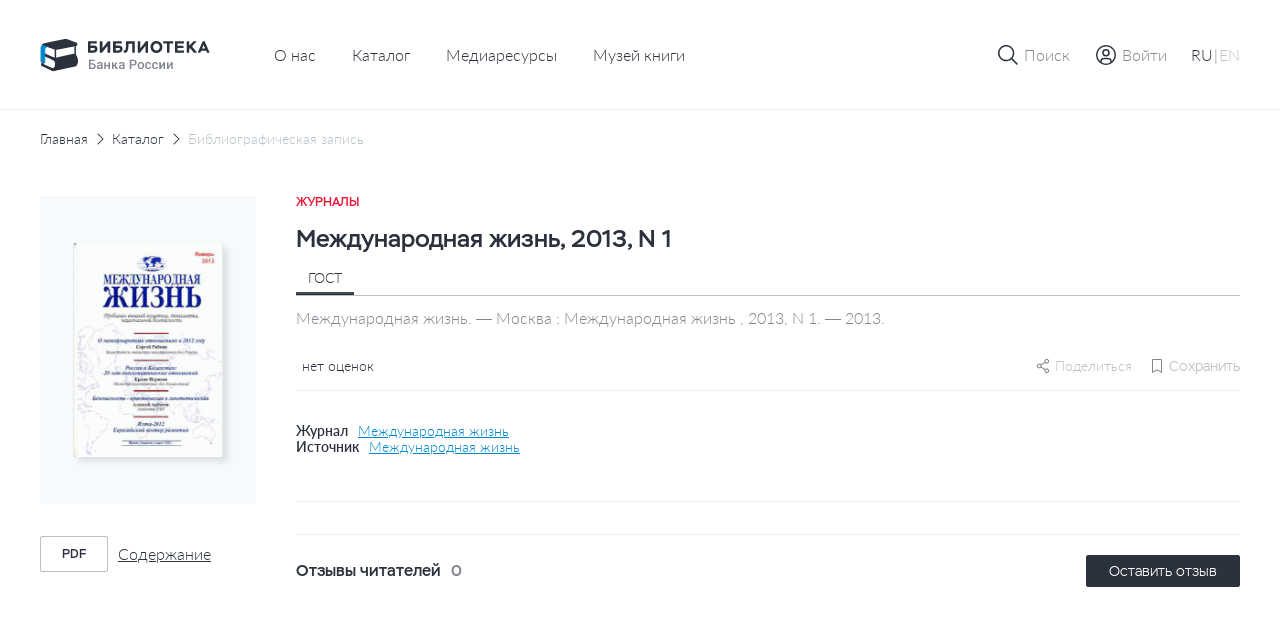

--- FILE ---
content_type: text/html; charset=UTF-8
request_url: https://library.cbr.ru/catalog/lib/mag/647735/
body_size: 21463
content:
<!DOCTYPE html>
<html lang="ru">
<head>
    
    <!-- Yandex.Metrika counter -->
        <noscript><div><img src="https://mc.yandex.ru/watch/93482645" style="position:absolute; left:-9999px;" alt=""/></div></noscript>
    <!-- /Yandex.Metrika counter -->
    <title>Международная жизнь, 2013, N 1</title>
    <meta charset="utf-8">
    <meta name="viewport" content="width=device-width, initial-scale=1 maximum-scale=1 user-scalable=0">
    <meta http-equiv="X-UA-Compatible" content="IE=edge"/>
    <link rel="stylesheet" type="text/css" href="/local/templates/.default/css/style.css"/>
    <link rel="shortcut icon" type="image/x-icon" href="/favicon.ico"/>
        <meta http-equiv="Content-Type" content="text/html; charset=UTF-8" />
<meta name="robots" content="index, follow" />
<meta name="keywords" content="Библиотека Банка России" />
<meta name="description" content="На сайте Библиотеки Банка России представлен сводный электронный каталог изданий центрального аппарата и территориальных учреждений по направлениям деятельности Банка России." />
<script data-skip-moving="true">(function(w, d, n) {var cl = "bx-core";var ht = d.documentElement;var htc = ht ? ht.className : undefined;if (htc === undefined || htc.indexOf(cl) !== -1){return;}var ua = n.userAgent;if (/(iPad;)|(iPhone;)/i.test(ua)){cl += " bx-ios";}else if (/Windows/i.test(ua)){cl += ' bx-win';}else if (/Macintosh/i.test(ua)){cl += " bx-mac";}else if (/Linux/i.test(ua) && !/Android/i.test(ua)){cl += " bx-linux";}else if (/Android/i.test(ua)){cl += " bx-android";}cl += (/(ipad|iphone|android|mobile|touch)/i.test(ua) ? " bx-touch" : " bx-no-touch");cl += w.devicePixelRatio && w.devicePixelRatio >= 2? " bx-retina": " bx-no-retina";if (/AppleWebKit/.test(ua)){cl += " bx-chrome";}else if (/Opera/.test(ua)){cl += " bx-opera";}else if (/Firefox/.test(ua)){cl += " bx-firefox";}ht.className = htc ? htc + " " + cl : cl;})(window, document, navigator);</script>









</head>


<body class="page "   data-body-content
    >

<!--header-->
<header class="page__header header js-nice-scroll" data-header-root
    >
    <div></div>
    <div class="header__row">
        <div class="container">
            <div class="header__wrapper">
                <div class="header__block header__block--logo">
                    <div class="logo logo--small">
                        <a class="logo__link" href="/">
                                                            <img class="logo__pic" src="/local/templates/.default/images/icons/logo-header-ru.svg"
                                    alt="logo">
                                                    </a>
                    </div>
                </div>
                    <div class="header__block header__block--nav header__block--only-desktop">
        <nav class="header___nav nav nav--dark">
            <ul class="header__nav-list nav__list">
                                                        <li class="header__nav-item nav__item">
                        <a href="/about/" class="header__nav-link nav__item-link">О нас</a>
                    </li>
                                                                            <li class="header__nav-item nav__item">
                        <a href="/catalog/" class="header__nav-link nav__item-link">Каталог</a>
                    </li>
                                                                            <li class="header__nav-item nav__item">
                        <a href="/media/" class="header__nav-link nav__item-link">Медиаресурсы</a>
                    </li>
                                                                            <li class="header__nav-item nav__item">
                        <a href="/media/virtual_exhibitions/vmk/" class="header__nav-link nav__item-link">Музей книги</a>
                    </li>
                                                </ul>
        </nav>
    </div>
                <div class="header__block header__block--actions" data-header-actions>
                    <ul class="header__actions">
                        <li class="header__action header__action--search">
                            <button type="button" class="header-button" data-action="search">

                                <span class="header-button__icon header-button__icon--small">
                                    <svg class="icon icon--search">
                                        <use xlink:href="/local/templates/.default/images/icons/sprite.svg#icon-search"></use>
                                    </svg>
                                </span>

                                <span class="header-button__icon header-button__icon--cross header-button__icon--small">
                                    <svg class="icon icon--cross">
                                        <use xlink:href="/local/templates/.default/images/icons/sprite.svg#icon-cross"></use>
                                    </svg>
                                </span>

                                <span class="header-button__text">Поиск</span>
                            </button>
                        </li>

                                                    <li class="header__action header__action&#45;&#45;enter">
                                <a href="" class="header-button"
                                   data-fancybox
                                   data-modal-type="modal"
                                   data-src="#auth-modal"
                                >
                                     <span class="header-button__icon header-button__icon&#45;&#45;small">
                                        <svg class="icon icon&#45;&#45;user-profile">
                                            <use xlink:href="/local/templates/.default/images/icons/sprite.svg#icon-user-profile"></use>
                                        </svg>
                                    </span>
                                    <span class="header-button__text">Войти</span>
                                </a>
                            </li>
                        
                        <article id="auth-modal" class="modal modal--short modal--wide modal--footer box " style="display: none;">
    <form class="modal__form form" id="auth-form" data-validation="authForm" method="post" action="">
        <div class="modal__content">
            <header class="modal__section modal__section--header">
                <h4 class="modal__title heading heading--average">Авторизация</h4>
            </header>

            <section class="modal__section modal__section--content">
                <div class="form__row">
                    <div class="form__col">
                        <div class="form__field">
                            <div class="form__field-block form__field-block--label">
                                <label for="text16" class="form__label">
                                    <span class="form__label-text">E-mail</span>
                                </label>
                            </div>

                            <div class="form__field-block form__field-block--input">
                                <div class="input">
                                    <input type="text" class="input__control"
                                           name="USER_LOGIN" id="auth_email"
                                           placeholder="Введите e-mail" required>
                                </div>
                            </div>
                        </div>
                    </div>
                </div>
                <div class="form__row">
                    <div class="form__col">
                        <div class="form__field">
                            <div class="form__field-block form__field-block--label">
                                <label for="text16" class="form__label">
                                    <span class="form__label-text">Пароль</span>
                                </label>
                            </div>

                            <div class="form__field-block form__field-block--input">
                                <div class="input input--buttoned" data-eye-password>
                                    <input type="password" class="input__control" data-eye-password-input
                                           name="USER_PASSWORD" id="auth_password"
                                           placeholder="Введите пароль"
                                           value="" required>
                                    <div class="input__actions">
                                        <button type="button" data-eye-password-hide
                                                class="input__actions-hide input__button input__button--eye"
                                        >
                                            <svg class="icon icon--eye-password-hide">
                                                <use xlink:href="/local/templates/.default/images/icons/sprite.svg#icon-eye-password-hide"></use>
                                            </svg>
                                        </button>
                                        <button type="button"
                                                class="input__actions-show input__button input__button--eye"
                                                data-eye-password-show
                                        >
                                            <svg class="icon icon--eye-password">
                                                <use xlink:href="/local/templates/.default/images/icons/sprite.svg#icon-eye-password"></use>
                                            </svg>
                                        </button>
                                    </div>
                                </div>
                            </div>
                        </div>
                        <div class="form__field-notice">
                            <a href="javascript:" type="button"
                               class="link link--small link--iconed password__recovery"
                               data-fancybox data-modal-type="modal"
                               data-src="#password-recovery"
                            >
                                <svg class="link__icon icon icon--padlock">
                                    <use xlink:href="/local/templates/.default/images/icons/sprite.svg#icon-padlock"></use>
                                </svg>
                                <span class="link__text">
                                    Забыли пароль?                                </span>
                            </a>
                        </div>
                        <!-- captcha -->

                        <div class="add-review-form__captcha captcha auth_captcha" style="display: none">
                                <input type="hidden" id="auth_captcha_sid" value=""/>

                                <div class="captcha__content">
                                    <div class="captcha__label">
                                        Введите слово на картинке
                                    </div>

                                    <div class="captcha__img">
                                        <img id="auth_captcha_img" width="180" height="40" alt="CAPTCHA" src="/bitrix/tools/captcha.php?captcha_sid="/>
                                    </div>

                                    <div class="captcha__input input">
                                        <input type="text" class="input__control" id="auth_captcha_word" maxlength="50" value="" autocomplete="off" required>
                                    </div>
                                </div>
                        </div>

                        <!-- captcha -->
                    </div>
                </div>
            </section>
            <section class="modal__section modal__section--actions">

                <div class="auth_form__errors"></div>

                <div class="form__footer">
                    <button type="submit"
                            class="form__footer-button button button--filled button--medium"
                            data-submit-button="auth-form"
                    >
                        ВОЙТИ                    </button>
                </div>
            </section>
            <section class="modal__section modal__section--footer">
                <div class="modal__footer-row">
                    <a class="modal__footer-link link link--gray">
                        У вас еще нет аккаунта?                    </a>
                    <a class="modal__footer-link link link--gray modal__footer-link--tablet">
                        У вас еще нет аккаунта?                    </a>
                    <a class="modal__footer-link link link--gray modal__footer-link--mobile">
                        У вас еще нет аккаунта?                    </a>
                    <button type="button"
                            class="modal__footer-button button button--extra-small button--outlined button--outlined-extra-light"
                            data-fancybox data-modal-type="modal"
                            data-src="#registration-modal"
                    >
                        Зарегистрироваться                    </button>
                </div>
            </section>
        </div>
    </form>
</article>                        
<article id="registration-modal" class="modal modal--short modal--wide modal--footer box" style="display: none;">
    <form class="modal__form form" id="register-form" data-validation="registerForm"
          method="post"
          action="">
        <div class="modal__content">
            <header class="modal__section modal__section--header">
                <h4 class="modal__title heading heading--average">Регистрация</h4>
            </header>

            <section class="modal__section modal__section--content">
                <div class="form__row">
                    <div class="form__col">
                        <div class="form__field">
                            <div class="form__field-block form__field-block--label">
                                <label for="text16" class="form__label">
                                    <span class="form__label-text">E-mail</span>
                                </label>
                            </div>

                            <div class="form__field-block form__field-block--input">
                                <div class="input">
                                    <input type="text"
                                           class="input__control"
                                           name="EMAIL"
                                           id="reg_email"
                                           placeholder="Введите адрес личной почты"
                                           required
                                    >
                                </div>
                            </div>
                        </div>
                    </div>
                </div>
                <div class="form__row">
                    <div class="form__col">
                        <div class="form__field">
                            <div class="form__field-block form__field-block--label">
                                <label for="text16" class="form__label">
                                    <span class="form__label-text">Имя пользователя</span>
                                </label>
                            </div>

                            <div class="form__field-block form__field-block--input">
                                <div class="input">
                                    <input type="text" class="input__control" name="NAME"
                                           id="reg_user_name"
                                           placeholder="Введите имя пользователя"
                                           data-password-validate-name
                                           required
                                    >
                                </div>
                            </div>
                        </div>
                    </div>
                </div>
                <div class="form__row">
                    <div class="form__col">
                        <div class="form__field">
                            <div class="form__field-block form__field-block--label">
                                <label for="text16" class="form__label">
                                    <span class="form__label-text">Пароль</span>
                                </label>
                            </div>

                            <div class="form__field-block form__field-block--input">
                                <div class="input input--buttoned" data-eye-password>
                                    <input type="password" class="input__control" data-eye-password-input
                                           name="PASSWORD" id="password_reg"
                                           placeholder="Введите пароль"
                                           value=""
                                           required
                                           data-password-validate-hints
                                           data-validate-check-on-key-up
                                    >
                                    <div class="input__actions">
                                        <button type="button" data-eye-password-hide
                                                class="input__actions-hide input__button input__button--eye"
                                        >
                                            <svg class="icon icon--eye-password-hide">
                                                <use xlink:href="/local/templates/.default/images/icons/sprite.svg#icon-eye-password-hide"></use>
                                            </svg>
                                        </button>
                                        <button type="button"
                                                class="input__actions-show input__button input__button--eye"
                                                data-eye-password-show
                                        >
                                            <svg class="icon icon--eye-password">
                                                <use xlink:href="/local/templates/.default/images/icons/sprite.svg#icon-eye-password"></use>
                                            </svg>
                                        </button>
                                    </div>
                                </div>
                            </div>
                            <ul class="form__field-hints" data-password-hints>
                                <li class="form__field-hint" data-password-hint="minlength">
                                    Длина должна быть не менее 10 символов;                                </li>
                                <li class="form__field-hint" data-password-hint="register">
                                    В числе символов пароля должны присутствовать буквы (в верхнем и нижнем регистрах) и цифры;                                </li>
                                <li class="form__field-hint" data-password-hint="dictionary">
                                    Пароль не должен включать в себя легко вычисляемые сочетания символов, в том числе имена, фамилии, наименования ЛВС, а также общепринятые сокращения (СВТ, ЛВС, USER, SYSOP).                                </li>
                                <li class="form__field-hint" data-password-hint="symbols">
                                    В числе символов пароля должны присутствовать специальные символы, как  ,, ., <, >, /, ?, ;, :, ', ", [, ], {, }, |, `, ~, !, @, #, $, %, ^, &, *, (, ), _, +, =, -                                </li>
                            </ul>
                        </div>
                    </div>
                </div>
                <div class="form__row">
                    <div class="form__col">
                        <div class="form__field">
                            <div class="form__field-block form__field-block--label">
                                <label for="text16" class="form__label">
                                    <span class="form__label-text">
                                        Подтверждение пароля                                    </span>
                                </label>
                            </div>

                            <div class="form__field-block form__field-block--input">
                                <div class="input">
                                    <input type="password" class="input__control"
                                           name="CONFIRM_PASSWORD" id="re_password_reg"
                                           placeholder="Повторите пароль"
                                           value="" required>
                                </div>
                            </div>
                        </div>
                    </div>
                </div>
                                <div class="form__row">
                    <div class="form__col">
                        <div class="form__field">
                            <div class="form__field-block form__field-block--input">
                                <div class="input">
                                    <input type="hidden" id="captcha_sid" value="050197a93c25a4fb926e7fa0cdff0995"/>
                                    <div class="captcha__content">
                                        <div class="captcha__label">
                                            Введите слово на картинке
                                        </div>

                                        <div class="captcha__img">
                                            <img id="captcha_img" width="180" height="40" alt="CAPTCHA" src="/bitrix/tools/captcha.php?captcha_sid=050197a93c25a4fb926e7fa0cdff0995"/>
                                        </div>

                                        <div class="captcha__input input">
                                            <input type="text" class="input__control" id="captcha_word" maxlength="50" value="" autocomplete="off" required>
                                        </div>
                                    </div>
                                </div>
                            </div>
                        </div>
                    </div>
                </div>
                            </section>
            <section class="modal__section modal__section--actions">

                <div class="form__errors"></div>

                <div class="form__footer">
                    <button type="submit"
                            class="form__footer-button button button--filled button--medium"
                            data-submit-button="register-form"
                    >
                        ЗАРЕГИСТРИРОВАТЬСЯ                    </button>
                </div>
            </section>
            <section class="modal__section modal__section--footer">
                <div class="modal__footer-row">
                    <a class="modal__footer-link link link--gray">У вас уже есть аккаунт?</a>
                    <a class="modal__footer-link link link--gray modal__footer-link--tablet">
                        У вас уже есть аккаунт?                    </a>
                    <a class="modal__footer-link link link--gray modal__footer-link--mobile">
                        У вас уже есть аккаунт?                    </a>
                    <button type="button"
                            class="modal__footer-button button button--extra-small button--outlined button--outlined-extra-light"
                            data-fancybox data-modal-type="modal"
                            data-src="#auth-modal"
                    >
                        Авторизоваться                    </button>
                </div>
            </section>
        </div>
    </form>
</article>

<article id="registration-approve" class="modal modal--short modal--small modal--centered box"
         style="display: none">
    <div class="modal__content">
        <header class="modal__section modal__section--header">
            <h4 class="modal__title heading heading--average">Подтверждение регистрации</h4>
        </header>

        <section class="modal__section modal__section--content">
            <p class="modal__section-text">Для подтверждения регистрации требуется перейти по ссылке, отправленной на указанный email-адрес. После подтверждения вы можете отредактировать введенные данные в личном кабинете в разделе "Профиль".</p>
        </section>
        <section class="modal__section modal__section--actions">
            <div class="form__footer">
                <button type="button"
                        class="form__footer-button button button--filled button--medium"
                        data-fancybox-close
                >
                    OK                </button>
            </div>
        </section>
    </div>
</article>                                                
<article id="password-recovery" class="modal modal--short modal--wide box" style="display: none;">
    <form class="modal__form form" id="password-recovery-form"
          data-validation="recoveryPasswordForm" method="post" action="">
        <div class="modal__content">
            <header class="modal__section modal__section--header">
                <h4 class="modal__title heading heading--average">
                    Восстановление пароля                </h4>
            </header>

            <section class="modal__section modal__section--content">
                <div class="form__row">
                    <div class="form__col">
                        <div class="form__field">
                            <div class="form__field-block form__field-block--label">
                                <label for="text16" class="form__label">
                                    <span class="form__label-text">
                                        E-mail                                    </span>
                                </label>
                            </div>

                            <div class="form__field-block form__field-block--input">
                                <div class="input">
                                    <input type="text" class="input__control"
                                           name="USER_EMAIL"
                                           id="recovery_email"
                                           placeholder="Введите e-mail" required
                                    >
                                </div>
                            </div>
                        </div>
                    </div>
                </div>
                                    <div class="form__row">
                        <div class="form__col">
                            <div class="form__field">
                                <div class="form__field-block form__field-block--input">
                                    <div class="input">
                                        <input type="hidden" id="captcha_sid" value="0e572cf5ec59ef7e4798d3563686cd89"/>
                                        <div class="captcha__content">
                                            <div class="captcha__label">
                                                Введите слово на картинке
                                            </div>

                                            <div class="captcha__img">
                                                <img id="captcha_img" width="180" height="40" alt="CAPTCHA" src="/bitrix/tools/captcha.php?captcha_sid=0e572cf5ec59ef7e4798d3563686cd89"/>
                                            </div>

                                            <div class="captcha__input input">
                                                <input type="text" class="input__control" id="captcha_word" maxlength="50" value="" autocomplete="off" required>
                                            </div>
                                        </div>
                                    </div>
                                </div>
                            </div>
                        </div>
                    </div>
                            </section>

            <section class="modal__section modal__section--actions">

                <div class="form__errors"></div>

                <div class="form__footer">
                    <button type="submit"
                            class="form__footer-button button button--filled button--medium"
                            data-submit-button="password-recovery-form">
                        ОТПРАВИТЬ                    </button>
                </div>
            </section>
        </div>
    </form>
</article>

<article id="application-sent" class="modal modal--short modal--small modal--centered box" style="display: none;">
    <div class="modal__content">
        <header class="modal__section modal__section--header">
            <h4 class="modal__title heading heading--average modal__title--from-mobile">
                Ваша заявка отправлена!            </h4>
            <h4 class="modal__title heading heading--average modal__title--mobile">
                Ваша заявка успешно отправлена!            </h4>
        </header>

        <section class="modal__section modal__section--content">
            <p class="modal__section-text">Письмо с ссылкой на восстановление пароля отправлено на указанную почту.</p>
        </section>
        <section class="modal__section modal__section--actions">
            <div class="form__footer">
                <button type="button"
                        class="form__footer-button button button--filled button--medium"
                        data-fancybox-close
                >
                    OK                </button>
            </div>
        </section>
    </div>
</article>                        
                        <li class="header__action header__action--lang header__action--only-mobile">
                            <button type="button" class="header-button" data-action="menu">
                                 <span class="header-button__icon">
                                    <svg class="icon icon--burger">
                                        <use xlink:href="/local/templates/.default/images/icons/sprite.svg#icon-burger"></use>
                                    </svg>
                                </span>
                                <span class="header-button__icon header-button__icon--cross header-button__icon--small">
                                    <svg class="icon icon--cross">
                                        <use xlink:href="/local/templates/.default/images/icons/sprite.svg#icon-cross"></use>
                                    </svg>
                                </span>
                            </button>
                        </li>
                        <li class="header__action header__action--burger header__action--only-desktop">
                            <div class="header-button header-button--borderless">
                                <span class="header-button__text">
                                    <span data-lang-switcher="ru"
                                          class="header-button__text-lang
                                              is-active                                              "
                                    >RU</span>
                                    <span>|</span>
                                    <span data-lang-switcher="en"
                                          class="header-button__text-lang
                                                                                            "
                                    >EN</span>
                                </span>
                            </div>
                        </li>
                                            </ul>
                </div>
            </div>
        </div>
    </div>
    <div class="header__window">
        <div class="header__wrapper-window" data-header-window>
            
<div class="header__window-search window-search" data-window-id="search">
    <div class="window-search__container container">
        <form action="/search/index.php" class="window-search__form" method="GET">
            <div class="window-search__body">
                <div class="form__field">
                    <div class="input input--search input--buttoned">
                        <input type="text" class="input__control" name="q"
                                id="search-block" placeholder="Поиск по страницам сайта">
                        <button type="submit"
                                class="input__button">
                            <span class="button__icon button__icon--awesome">
                                <svg class="icon icon--carbon-search">
                                    <use xlink:href="/local/templates/.default/images/icons/sprite.svg#icon-carbon-search"></use>
                                </svg>
                            </span>
                        </button>
                    </div>
                </div>
            </div>
            <div class="window-search__buttons">

                <button type="submit"
                        class="window-search__button button button--medium button--filled">Найти                </button>
                <button type="button"
                        class="window-search__button button button--medium button--outlined"
                        data-close-window>Отменить                </button>
            </div>
        </form>
    </div>
</div>
                        <!-- Мобильное меню -->
            <div class="header__window-menu window-menu" data-window-id="menu">
                <div class="window-menu__container container">
                    <div class="window-menu__body">
                        
     <ul class="window-menu__list">
                                    <li class="window-menu__item" " data-accordion-section>
                <div class="window-menu__control" data-accordion-toggle>
                    <span class="window-menu__item-link">О нас</span>
                    <img class="window-menu__icon" src="/local/templates/.default/images/icons/chevron-down.svg" alt="Стрелка вниз">
                </div>
                <ul class="window-menu__list window-menu__list--submenu" data-accordion-content>
    <li class="window-menu__item ">
        <a href="/about/" class="window-menu__item-link">
            Библиотека сегодня        </a>
    </li>
    <li class="window-menu__item ">
        <a href="/about/history/" class="window-menu__item-link">
            История        </a>
    </li>
    <li class="window-menu__item ">
        <a href="/about/contacts/" class="window-menu__item-link">
            Контакты        </a>
    </li>
</ul>                </li>
                                            <li class="window-menu__item is-active">
                <a href="/catalog/" class="window-menu__item-link">
                    Каталог                </a>
            </li>
                                            <li class="window-menu__item ">
                <a href="/media/" class="window-menu__item-link">
                    Медиаресурсы                </a>
            </li>
                                            <li class="window-menu__item ">
                <a href="/media/virtual_exhibitions/vmk/" class="window-menu__item-link">
                    Музей книги                </a>
            </li>
                        </ul>
                        <div class="window-menu__switcher">
                            <button type="button" data-lang-switcher="ru" class="window-menu__switcher-item is-active">RU</button>
                            <button type="button" data-lang-switcher="en" class="window-menu__switcher-item ">EN</button>
                        </div>
                    </div>
                    <div class="window-menu__bottom">
                        <ul class="window-menu__list">
                                                    </ul>
                    </div>
                </div>
            </div>
            <!-- Мобильное меню -->

        </div>
    </div>

        <div class="browser-update-message" style="display: none;">
    <div class="container">
        <div class="browser-update-message__wrapper">
            <div class="browser-update-message__text-wrapper">
                <div class="browser-update-message__text">
                    Ваш браузер устарел. Обновите, пожалуйста, браузер для повышения уровня безопасности, скорости и комфорта использования сайта.                </div>
            </div>

            <button type="button"
                    class="browser-update-message__button button button--large button--filled-white"
            >
                Закрыть            </button>
        </div>
    </div>
</div>

</header>
<!--/header-->
<!--content-->
<div class="page__content content ">
    <main class="page__main main "><div class="container">
<div class="content__breadcrumbs breadcrumbs" aria-label="breadcrumb">
<ul class="breadcrumbs__list">
			<li class="breadcrumbs__item">
				<a href="/" title="Главная" class="breadcrumbs__link">Главная</a>
				<meta itemprop="position" content="1" />
			</li>
			<li class="breadcrumbs__item">
				<a href="/catalog/" title="Каталог" class="breadcrumbs__link">Каталог</a>
				<meta itemprop="position" content="2" />
			</li>
			<li class="breadcrumbs__item breadcrumbs__item--active">
			    <a href="" class="breadcrumbs__link">Библиографическая запись</a>
			</li></ul>
</div>
</div><div class='row'>
    <div class='col-xs-12'>

		<section class="page__section page__section--inner section">
    <div class="container">
        <div class="section__body">
            <div class="edition-detail">
                <div class="edition-detail__body">
                    <div class="edition-detail__left-block">
                        <div class="book-card-2">

                            <div class="book-card-2__header book-card-2__header--mobile-only">
                                <div class="book-card-2__label">
                                    Журналы                                </div>

                                <h1 class="book-card-2__title">
                                    Международная жизнь, 2013, N 1                                </h1>
                            </div>

                            <div class="book-card-2__preview">
                                <div class="catalog-card__toggle-favourite toggle-favourite"
                                                                    >
                                    
<div class="toggle-favourite__inner">
                        <button type="button"
                    class="toggle-favourite__button toggle-button"
                                    data-fancybox
                    data-modal-type="modal"
                    data-src="#auth-modal"
                            >
                <svg class="toggle-button__icon icon icon--bookmark">
                    <use xlink:href="/local/templates/.default/images/icons/sprite.svg#icon-bookmark"></use>
                </svg>
            </button>
            </div>

                                </div>
                                <a href="/upload/covers/489/z77sb4pu84g6o9v8pd9fabo1ysr45rsf.gif"
                                   class="book-card-2__preview-link"
                                   data-fancybox="images"
                                >
                                    <img class="book-card-2__preview-pic"
                                         src="/upload/covers/489/z77sb4pu84g6o9v8pd9fabo1ysr45rsf.gif"
                                         alt="Международная жизнь, 2013, N 1"
                                    >
                                </a>

                                <!-- Заглушка -->
                                <!-- <a href="#"
                                    class="book-card-2__preview-link"
                                >
                                    <img class="book-card-2__preview-pic"
                                        src="/local/templates/.default/images/plugs/plug-book.png"
                                        alt="Book card"
                                    >
                                </a> -->
                                <!-- // Заглушка -->
                            </div>

                            <div class="book-card-2__controls">
                                <div class="book-card-2__buttons">
                                                                                                                                                                                </div>
                                                                <div class="book-card-2__files">
                                    <ul class="book-card-2__files-list">
                                                                                <li class="book-card-2__files-item">
                                            <a href="/pdf-viewer/?id=302773"
                                               class="book-card-2__file-link file-link"
                                               target="_blank"
                                               data-statistics-file='{
                                                    "Просмотр текста": "Международная жизнь, 2013, N 1",
                                                }'
                                            >
                                                <span class="file-link__type">
                                                    pdf                                                </span>

                                                <span class="file-link__name">
                                                    Содержание                                                </span>
                                            </a>
                                        </li>
                                                                            </ul>
                                </div>
                                
                                                            </div>
                            <!-- Другие издания-->
                                                        <!-- Другие издания-->
                        </div>
                    </div>


                    <div class="edition-detail__inner">
                        <div class="edition-detail__book-card-2 edition-detail__section book-card-2">
                            <div class="book-card-2__inner">
                                <div class="tabs" data-tabs>
                                <div class="book-card-2__header">
                                    <div class="book-card-2__label">
                                        Журналы                                    </div>

                                    <h1 class="book-card-2__title">
                                        Международная жизнь, 2013, N 1                                    </h1>


                                </div>

                                <div class="book-card-2__body">
                                    <div class="book-card-2__tabs">
                                        <nav class="book__header-tabs tabs__items">
                                            <ul class="tabs__list">
                                                <li class="tabs__item book-card-2__tabs-item tabs__item--active"  data-tab="gost"
                                                    data-tab-disable-hash>ГОСТ</li>
                                                                                                                                            </ul>
                                        </nav>
                                    </div>

                                                                            <div class="tabs__body">
                                            <div class="book-card-2__description tabs__block tabs__block--active"
                                                 data-tab-section="gost">
                                                Международная жизнь. — Москва : Международная жизнь , 2013, N 1. — 2013.                                            </div>
                                                                                                                                </div>
                                                                        <div class="book-card-2__social-content">
                                        <div class="book-card-2__rating rating">
                                            <div class="rating__body">
                                                <ul class="rating__list"
                                                    data-tooltip-container='{
                                                                "placement": "bottom",
                                                                "offset": [40, 12],
                                                                "event": "hover"
                                                            }'
                                                >
                                                                                                                                                            <div class="rating__tooltip tooltip tooltip--arrow" data-tooltip>
                                                        0                                                    </div>
                                                </ul>

                                                <div class="rating__text">
                                                    нет оценок                                                </div>
                                            </div>
                                        </div>
                                        <div class="book-card-2__small-controls">
                                                                                        
    <div class="share book-card-2__share"
                  data-tooltip-container='{ "placement": "bottom-end", "offset": [0, 8] }'
    >
        <svg class="share__icon icon ">
            <use xlink:href="/local/templates/.default/images/icons/sprite.svg#icon-setting"></use>
        </svg>
        <span>Поделиться</span>

        <div class="share__tooltip-content tooltip" data-tooltip>
            <ul class="share__social-list socials">
                <li class="social-list__item">
                    <a href=""
                       class="socials__link"
                       target="_blank"
                       data-share-link="vk"
                       data-share-link-description="Международная жизнь, 2013, N 1"
                    >
                        <img class="socials__link-icon"
                             src="/local/templates/.default/images/socials/vk-icon.png"
                             alt="Вконтакте"
                        >
                        Вконтакте                    </a>
                </li>
                <li class="social-list__item">
                    <a href=""
                       class="socials__link"
                       target="_blank"
                       data-share-link="ok"
                       data-share-link-description="Международная жизнь, 2013, N 1"
                    >
                        <img class="socials__link-icon"
                             src="/local/templates/.default/images/socials/ok-icon.png"
                             alt="Одноклассники"
                        >
                        Одноклассники                    </a>
                </li>
                <li class="social-list__item">
                    <a href=""
                       class="socials__link"
                       target="_blank"
                       data-share-link="tg"
                       data-share-link-description="Международная жизнь, 2013, N 1"
                    >
                        <img class="socials__link-icon"
                             src="/local/templates/.default/images/socials/tg-icon.png"
                             alt="Telegram"
                        >
                        Telegram                    </a>
                </li>
            </ul>
        </div>
    </div>
                                            <div class="toggle-favourite"
                                                                                            >
                                                
<div class="toggle-favourite__inner">
                        <button type="button"
                    class="toggle-favourite__button toggle-button toggle-button--small toggle-button--with-text"
                    data-toggle-item-vertical="647735"
                                            data-fancybox
                        data-modal-type="modal"
                        data-src="#auth-modal"
                                >
                <svg class="toggle-button__icon icon icon--bookmark">
                    <use xlink:href="/local/templates/.default/images/icons/sprite.svg#icon-bookmark"></use>
                </svg>
                <span class="toggle-button__text">Сохранить</span>
            </button>
            </div>

                                            </div>
                                            <!-- Подписка-->

                                                                                        <!-- Подписка-->
                                        </div>
                                    </div>
                                </div>
                                                                <div class="book-card-2__source">
                                                                                                                <div class="book-card-2__source-inner">
                                            <div class="book-card-2__source-text">Журнал</div>
                                            <a href="/catalog/lib/mag/354611/" class="book-card-2__source-button">
                                                Международная жизнь                                            </a>
                                        </div>
                                                                                                                                                                                                                        <div class="book-card-2__source-inner">
                                        <div class="book-card-2__source-text">Источник</div>
                                        <button type="button"
                                                class="book-card-2__source-button"
                                                data-fancybox
                                                data-modal-type="modal"
                                                data-src="#select-edition"
                                        >
                                            Международная жизнь                                        </button>
                                    </div>
                                                                                                                                            </div>
                                                                <div class="book-card-2__controls">
                                    <div class="book-card-2__buttons">
                                                                                                                                                                                                    </div>
                                                                        <div class="book-card-2__files">
                                        <ul class="book-card-2__files-list">
                                                                                          <li class="book-card-2__files-item">
                                                <a href="/pdf-viewer/?id=302773"
                                                   class="book-card-2__file-link file-link"
                                                   target="_blank"
                                                >
                                                    <span class="file-link__type">
                                                       pdf                                                    </span>

                                                    <span class="file-link__name">
                                                        Содержание                                                    </span>
                                                </a>
                                            </li>
                                                                                      </ul>
                                    </div>
                                                                    </div>
                                
                                <!-- ПОхожие издания -->
                                                                <!-- ПОхожие издания -->
                            </div>
                        </div>
                                                                        
                        <!-- Рекомендации-->
                                                <!-- Рекомендации-->

                        <!-- Отзывы-->
                        
<div class="edition-detail__section edition-detail__reviews reviews">
    <div class="reviews__inner">
        <div class="reviews__top">
            <div class="reviews__reader-reviews">
                <h2 class="reviews__reader-reviews-title edition-detail__section-title">
                    Отзывы читателей                </h2>

                <div class="reviews__reader-reviews-count">
                    0                </div>
            </div>

            <button class="button button--extra-small button--filled"
                    type="button"
                    data-fancybox
                    data-modal-type="modal"
                    data-src="#auth-modal"
            >
                Оставить отзыв            </button>
        </div>

        <ul class="reviews__list">
                    </ul>

            </div>
</div>

<article id="add-review"
         class="modal modal--wide box"
         style="display: none"
         data-reviews='{
             "params": {
                 "ELEMENT_ID": "647735",
                 "RECORD_ID": "1007752385319fc9973231023b7c6f59/2013/1",
                 "BOOK_NAME": "Международная жизнь, 2013, N 1"
             },
             "action": "addBookComment"
         }'
>
    <form id="add-review-form"
          method="post"
          action=""
          class="modal__form add-review-form form"
          data-validation="addFeedbackForm"
    >
        <div class="modal__content">
            <header class="modal__section modal__section--header">
                <h4 class="modal__title heading heading--average">Оставить отзыв</h4>
            </header>

            <section class="modal__section modal__section--content">
                <div class="form__row">
                    <div class="form__col">
                        <div class="form__field">
                            <div class="form__field-block form__field-block--label">
                                <label for="text1" class="form__label">
                                    <span class="form__label-text">Текст отзыва</span>
                                </label>
                            </div>

                            <div class="form__field-block form__field-block--input">
                                <div id="myviewport" class="input input--textarea">
                                    <textarea id="feedback-text"
                                              class="add-review-form__textarea input__control"
                                              name="feedback_text"
                                              placeholder="Введите текст"
                                              data-custom-scroll
                                    ></textarea>
                                </div>
                            </div>
                        </div>

                        <div class="add-review-form__field-description">
                            Максимальное количество символов — 1000
                        </div>
                    </div>
                </div>

                <div class="form__row">
                    <div class="form__col">
                        <div class="form__field">
                            <div class="form__field-block form__field-block--label">
                                <label for="text1" class="form__label">
                                    <span class="form__label-text">Оцените издание</span>
                                </label>
                            </div>

                            <div class="add-review-form__grade grade" data-rating-container>
                                <input class="grade__input"
                                       type="hidden"
                                       name="rating"
                                       data-filled="grade__icon grade__icon--filled"
                                       data-empty="grade__icon grade__icon--empty"
                                       data-empty="grade__icon grade__icon--empty"
                                       data-fractions="2"
                                       data-rating-input
                                       required
                                >

                                <span class="grade__value" data-rating-value></span>
                            </div>
                        </div>
                    </div>
                </div>
                <!-- captcha -->
                                <div class="add-review-form__captcha captcha">
                        <input type="hidden" id="feedback_captcha_sid" value="0c7c03115a6ab024afee6417f3d24c1a"/>

                        <div class="captcha__content">
                            <div class="captcha__label">
                                Введите слово на картинке
                            </div>

                            <div class="captcha__img">
                                <img id="feedback_captcha_img" width="180" height="40" alt="CAPTCHA" src="/bitrix/tools/captcha.php?captcha_sid=0c7c03115a6ab024afee6417f3d24c1a"/>
                            </div>

                            <div class="captcha__input input">
                                <input type="text" class="input__control" id="feedback_captcha_word" maxlength="50" value="" autocomplete="off" />
                            </div>
                        </div>

                </div>
                <div class="feedback_form__errors"></div>
                                <!-- captcha -->
            </section>
            <section class="modal__section modal__section--actions">
                <div class="form__footer form__footer--double-button">
                    <button type="submit"
                            class="form__footer-button button button--filled button--medium"
                            id="add-review-subm-btn"
                    >
                        отправить
                    </button>
                    <button type="button"
                            class="form__footer-button button button--outlined button--medium"
                            data-fancybox-close
                            data-clear-feedback-form
                    >
                        Отменить
                    </button>
                </div>
            </section>
        </div>
    </form>
</article>

<article id="review-sent" class="modal modal--short modal--small modal--centered box"
         style="display: none">
    <div class="modal__content">
        <header class="modal__section modal__section--header">
            <h4 class="modal__title heading heading--average modal__title--from-mobile">
                Ваш отзыв отправлен
            </h4>

            <h4 class="modal__title heading heading--average modal__title--mobile">
                Ваш отзыв отправлен
            </h4>
        </header>

        <section class="modal__section modal__section--content">
            <p class="modal__section-text">
                Ваш отзыв появится на сайте после модерации
            </p>
        </section>

        <section class="modal__section modal__section--actions">
            <div class="form__footer">
                <button type="button"
                        class="form__footer-button button button--filled button--medium"
                        data-fancybox-close
                >
                    Ок
                </button>
            </div>
        </section>
    </div>
</article>
                        <!-- Отзывы-->
                    </div>
                </div>
            </div>
        </div>
    </div>
</section>

<article id="digitization"
         class="modal modal--wide box"
         style="display: none"
>
    <form id="digitization-form"
          method="post"
          action=""
          class="digitization-form modal__form form"
          data-validation="digitizationForm"
    >
        <input type="hidden" name="bookId" value="647735" />
        <input type="hidden" name="recordId" value="1007752385319fc9973231023b7c6f59/2013/1" />
        <div class="modal__content">
            <header class="modal__section modal__section--header">
                <h4 class="modal__title heading heading--average">Заявка на оцифровку</h4>
            </header>

            <section class="modal__section modal__section--content">
                <div class="form__row">
                    <div class="form__col">
                        <div class="form__field">
                            <div class="form__field-block form__field-block--label">
                                <label for="text1" class="form__label">
                                    <span class="form__label-text">Диапазон страниц</span>
                                </label>
                            </div>

                            <div class="form__field-block form__field-block--input">
                                <div class="input input--small input--double">
                                    <div class="input__wrapper" data-range-container>
                                        <div class="input__part">
                                            <input id="startPage"
                                                   class="input__control"
                                                   name="startPage"
                                                   placeholder="c"
                                                   data-range-start-input
                                                   data-inputmask="'placeholder': ''"
                                                   data-inputmask-regex="[0-9]+"
                                            >
                                        </div>
                                        <div class="input__part">
                                            <input id="endPage"
                                                   class="input__control"
                                                   name="endPage"
                                                   placeholder="по"
                                                   data-range-end-input
                                                   data-inputmask="'placeholder': ''"
                                                   data-inputmask-regex="[0-9]+"
                                            >
                                        </div>
                                    </div>
                                </div>
                            </div>
                        </div>

                        <div class="add-review-form__field-description">
                            Максимальное количество страниц — 50
                        </div>
                    </div>
                </div>

                <div class="form__row">
                    <div class="form__col">
                        <div class="form__field">
                            <div class="form__field-block form__field-block--input">
                                <div class="checkbox">
                                    <input id="confirm"
                                           class="checkbox__input"
                                           type="checkbox"
                                           name="confirm"
                                           value="s"
                                           required
                                           data-confirm-checkbox
                                    >

                                    <label for="confirm" class="checkbox__label">
                                    <span class="checkbox__icon">
                                        <svg class="checkbox__icon-pic icon icon--check">
                                            <use xlink:href="/local/templates/.default/images/icons/sprite.svg#icon-checkbox-checked"></use>
                                        </svg>
                                    </span>

                                        <span class="checkbox__text">Согласен с условиями</span>
                                    </label>
                                </div>
                            </div>
                        </div>

                        <div class="add-review-form__field-description">
                            Обращаем Ваше внимание на то, что в соответствии со ст.1275, ч.4 Гражданского кодекса РФ оцифровка издания в полном объеме не Допускается! П. 5 ст.1275, ч.4, ГК предоставляет библиотекам право копировать по запросам граждан в научных и образовательных целях отдельные статьи и малообъемные произведения, опубликованные в сборниках и других периодических печатных изданиях, а также короткие отрывки из иных письменных произведений.
                        </div>

                        <div class="form__row">
                            <div class="form__col">
                                <div class="form__dedicated-block dedicated-block">
                                    <div class="dedicated-block__inner">
                                        <div class="dedicated-block__title">
                                            Важно знать!
                                        </div>

                                        <div class="dedicated-block__text">
                                            <ul class="dedicated-block__list">
                                                <li class="dedicated-block__list-item">
                                                    1. Оцифровываются только издания, хранящиеся в фонде Библиотеки Банка России.
                                                </li>

                                                <li class="dedicated-block__list-item">
                                                    2. Оцифровывается только статья или глава (параграф) целиком, с указанием конкретного диапазона страниц. Заявки типа "с 1 по 50 страницу" выполнятся не будут.
                                                </li>
                                            </ul>
                                        </div>
                                    </div>
                                </div>
                            </div>
                        </div>
                    </div>
                </div>
            </section>

            <section class="modal__section modal__section--actions">
                <div class="form__errors" data-default-error style="display: none">
                    <span class="form__errors-text">Что-то пошло не так. Попробуйте позже или обратитесь в тех. поддержку</span>
                </div>
                <div class="form__errors" data-custom-error style="display: none">
                    <span class="form__errors-text"></span>
                </div>
                <div class="form__footer form__footer--double-button">
                    <button type="submit"
                            class="form__footer-button button button--filled button--medium submitRequest" disabled
                    >
                        отправить
                    </button>
                    <button type="button"
                            class="form__footer-button button button--outlined button--medium"
                            data-fancybox-close
                    >
                        Отменить
                    </button>
                </div>
            </section>
        </div>
    </form>
</article>

<article id="digitization-success"
         class="modal modal--wide box"
         style="display: none"
>
    <form id="digitization-success-form"
          method="post"
          action=""
          class="modal__form form"
    >
        <div class="modal__content">
            <header class="modal__section modal__section--header">
                <h4 class="modal__title heading heading--average">Ваша заявка отправлена!</h4>
            </header>

            <section class="modal__section modal__section--content">
                <p class="modal__section-text modal__section-text--color-black">
                    Статус вашей заявки вы сможете отследить в личном кабинете. Вы можете отменить заявку в течение часа.
                </p>
            </section>

            <section class="modal__section modal__section--actions">
                <div class="form__footer form__footer--double-button">
                    <button type="submit"
                            class="form__footer-button button button--filled button--medium"
                            data-fancybox-close
                    >
                        ок
                    </button>
                </div>
            </section>
        </div>
    </form>
</article>
<article id="select-edition"
         class="modal modal--wide box"
         style="display: none"
>
    <form id="select-edition-form"
          method="post"
          action=""
          class="modal__form form"
          data-redirect-links-container
    >
        <div class="modal__content">
            <header class="modal__section modal__section--header">
                <h4 class="modal__title heading heading--average">Выберите выпуск</h4>
            </header>
            <section class="modal__section modal__section--content modal__section--no-padding">
                <h5 class="modal__section-subtitle">
                    Международная жизнь                </h5>

                <ul class="modal__links list-links">
                                        <li class="list-links__item"
                        data-redirect-link="/catalog/lib/mag/1021063/"
                    >
                    <a style="text-decoration:none" href="/catalog/lib/mag/1021063/">
                        Выпуск N 9 (2025)
                    </a>
                    </li>
                                        <li class="list-links__item"
                        data-redirect-link="/catalog/lib/mag/1015291/"
                    >
                    <a style="text-decoration:none" href="/catalog/lib/mag/1015291/">
                        Выпуск N 8 (2025)
                    </a>
                    </li>
                                        <li class="list-links__item"
                        data-redirect-link="/catalog/lib/mag/1008987/"
                    >
                    <a style="text-decoration:none" href="/catalog/lib/mag/1008987/">
                        Выпуск N 7 (2025)
                    </a>
                    </li>
                                        <li class="list-links__item"
                        data-redirect-link="/catalog/lib/mag/1002315/"
                    >
                    <a style="text-decoration:none" href="/catalog/lib/mag/1002315/">
                        Выпуск N 6 (2025)
                    </a>
                    </li>
                                        <li class="list-links__item"
                        data-redirect-link="/catalog/lib/mag/1000529/"
                    >
                    <a style="text-decoration:none" href="/catalog/lib/mag/1000529/">
                        Выпуск N 5 (2025)
                    </a>
                    </li>
                                        <li class="list-links__item"
                        data-redirect-link="/catalog/lib/mag/992979/"
                    >
                    <a style="text-decoration:none" href="/catalog/lib/mag/992979/">
                        Выпуск N 4 (2025)
                    </a>
                    </li>
                                        <li class="list-links__item"
                        data-redirect-link="/catalog/lib/mag/989317/"
                    >
                    <a style="text-decoration:none" href="/catalog/lib/mag/989317/">
                        Выпуск N 3 (2025)
                    </a>
                    </li>
                                        <li class="list-links__item"
                        data-redirect-link="/catalog/lib/mag/986989/"
                    >
                    <a style="text-decoration:none" href="/catalog/lib/mag/986989/">
                        Выпуск N 2 (2025)
                    </a>
                    </li>
                                        <li class="list-links__item"
                        data-redirect-link="/catalog/lib/mag/1027383/"
                    >
                    <a style="text-decoration:none" href="/catalog/lib/mag/1027383/">
                        Выпуск N 12 (2025)
                    </a>
                    </li>
                                        <li class="list-links__item"
                        data-redirect-link="/catalog/lib/mag/1024793/"
                    >
                    <a style="text-decoration:none" href="/catalog/lib/mag/1024793/">
                        Выпуск N 11 (2025)
                    </a>
                    </li>
                                        <li class="list-links__item"
                        data-redirect-link="/catalog/lib/mag/1021225/"
                    >
                    <a style="text-decoration:none" href="/catalog/lib/mag/1021225/">
                        Выпуск N 10 (2025)
                    </a>
                    </li>
                                        <li class="list-links__item"
                        data-redirect-link="/catalog/lib/mag/983315/"
                    >
                    <a style="text-decoration:none" href="/catalog/lib/mag/983315/">
                        Выпуск N 1 (2025)
                    </a>
                    </li>
                                        <li class="list-links__item"
                        data-redirect-link="/catalog/lib/mag/963677/"
                    >
                    <a style="text-decoration:none" href="/catalog/lib/mag/963677/">
                        Выпуск N 9 (2024)
                    </a>
                    </li>
                                        <li class="list-links__item"
                        data-redirect-link="/catalog/lib/mag/959257/"
                    >
                    <a style="text-decoration:none" href="/catalog/lib/mag/959257/">
                        Выпуск N 8 (2024)
                    </a>
                    </li>
                                        <li class="list-links__item"
                        data-redirect-link="/catalog/lib/mag/954841/"
                    >
                    <a style="text-decoration:none" href="/catalog/lib/mag/954841/">
                        Выпуск N 7 (2024)
                    </a>
                    </li>
                                        <li class="list-links__item"
                        data-redirect-link="/catalog/lib/mag/953437/"
                    >
                    <a style="text-decoration:none" href="/catalog/lib/mag/953437/">
                        Выпуск N 6 (2024)
                    </a>
                    </li>
                                        <li class="list-links__item"
                        data-redirect-link="/catalog/lib/mag/951231/"
                    >
                    <a style="text-decoration:none" href="/catalog/lib/mag/951231/">
                        Выпуск N 5 (2024)
                    </a>
                    </li>
                                        <li class="list-links__item"
                        data-redirect-link="/catalog/lib/mag/947817/"
                    >
                    <a style="text-decoration:none" href="/catalog/lib/mag/947817/">
                        Выпуск N 4 (2024)
                    </a>
                    </li>
                                        <li class="list-links__item"
                        data-redirect-link="/catalog/lib/mag/941679/"
                    >
                    <a style="text-decoration:none" href="/catalog/lib/mag/941679/">
                        Выпуск N 3 (2024)
                    </a>
                    </li>
                                        <li class="list-links__item"
                        data-redirect-link="/catalog/lib/mag/822841/"
                    >
                    <a style="text-decoration:none" href="/catalog/lib/mag/822841/">
                        Выпуск N 2 (2024)
                    </a>
                    </li>
                                        <li class="list-links__item"
                        data-redirect-link="/catalog/lib/mag/973947/"
                    >
                    <a style="text-decoration:none" href="/catalog/lib/mag/973947/">
                        Выпуск N 12 (2024)
                    </a>
                    </li>
                                        <li class="list-links__item"
                        data-redirect-link="/catalog/lib/mag/971381/"
                    >
                    <a style="text-decoration:none" href="/catalog/lib/mag/971381/">
                        Выпуск N 11 (2024)
                    </a>
                    </li>
                                        <li class="list-links__item"
                        data-redirect-link="/catalog/lib/mag/966869/"
                    >
                    <a style="text-decoration:none" href="/catalog/lib/mag/966869/">
                        Выпуск N 10 (2024)
                    </a>
                    </li>
                                        <li class="list-links__item"
                        data-redirect-link="/catalog/lib/mag/787079/"
                    >
                    <a style="text-decoration:none" href="/catalog/lib/mag/787079/">
                        Выпуск N 1 (2024)
                    </a>
                    </li>
                                        <li class="list-links__item"
                        data-redirect-link="/catalog/lib/mag/421165/"
                    >
                    <a style="text-decoration:none" href="/catalog/lib/mag/421165/">
                        Выпуск N 9 (2023)
                    </a>
                    </li>
                                        <li class="list-links__item"
                        data-redirect-link="/catalog/lib/mag/415755/"
                    >
                    <a style="text-decoration:none" href="/catalog/lib/mag/415755/">
                        Выпуск N 8 (2023)
                    </a>
                    </li>
                                        <li class="list-links__item"
                        data-redirect-link="/catalog/lib/mag/414217/"
                    >
                    <a style="text-decoration:none" href="/catalog/lib/mag/414217/">
                        Выпуск N 7 (2023)
                    </a>
                    </li>
                                        <li class="list-links__item"
                        data-redirect-link="/catalog/lib/mag/412275/"
                    >
                    <a style="text-decoration:none" href="/catalog/lib/mag/412275/">
                        Выпуск N 6 (2023)
                    </a>
                    </li>
                                        <li class="list-links__item"
                        data-redirect-link="/catalog/lib/mag/412257/"
                    >
                    <a style="text-decoration:none" href="/catalog/lib/mag/412257/">
                        Выпуск N 5 (2023)
                    </a>
                    </li>
                                        <li class="list-links__item"
                        data-redirect-link="/catalog/lib/mag/408669/"
                    >
                    <a style="text-decoration:none" href="/catalog/lib/mag/408669/">
                        Выпуск N 4 (2023)
                    </a>
                    </li>
                                        <li class="list-links__item"
                        data-redirect-link="/catalog/lib/mag/406841/"
                    >
                    <a style="text-decoration:none" href="/catalog/lib/mag/406841/">
                        Выпуск N 3 (2023)
                    </a>
                    </li>
                                        <li class="list-links__item"
                        data-redirect-link="/catalog/lib/mag/404821/"
                    >
                    <a style="text-decoration:none" href="/catalog/lib/mag/404821/">
                        Выпуск N 2 (2023)
                    </a>
                    </li>
                                        <li class="list-links__item"
                        data-redirect-link="/catalog/lib/mag/576115/"
                    >
                    <a style="text-decoration:none" href="/catalog/lib/mag/576115/">
                        Выпуск N 12 (2023)
                    </a>
                    </li>
                                        <li class="list-links__item"
                        data-redirect-link="/catalog/lib/mag/532411/"
                    >
                    <a style="text-decoration:none" href="/catalog/lib/mag/532411/">
                        Выпуск N 11 (2023)
                    </a>
                    </li>
                                        <li class="list-links__item"
                        data-redirect-link="/catalog/lib/mag/422229/"
                    >
                    <a style="text-decoration:none" href="/catalog/lib/mag/422229/">
                        Выпуск N 10 (2023)
                    </a>
                    </li>
                                        <li class="list-links__item"
                        data-redirect-link="/catalog/lib/mag/403507/"
                    >
                    <a style="text-decoration:none" href="/catalog/lib/mag/403507/">
                        Выпуск N 1 (2023)
                    </a>
                    </li>
                                        <li class="list-links__item"
                        data-redirect-link="/catalog/lib/mag/399813/"
                    >
                    <a style="text-decoration:none" href="/catalog/lib/mag/399813/">
                        Выпуск N 9 (2022)
                    </a>
                    </li>
                                        <li class="list-links__item"
                        data-redirect-link="/catalog/lib/mag/398917/"
                    >
                    <a style="text-decoration:none" href="/catalog/lib/mag/398917/">
                        Выпуск N 8 (2022)
                    </a>
                    </li>
                                        <li class="list-links__item"
                        data-redirect-link="/catalog/lib/mag/398227/"
                    >
                    <a style="text-decoration:none" href="/catalog/lib/mag/398227/">
                        Выпуск N 7 (2022)
                    </a>
                    </li>
                                        <li class="list-links__item"
                        data-redirect-link="/catalog/lib/mag/397939/"
                    >
                    <a style="text-decoration:none" href="/catalog/lib/mag/397939/">
                        Выпуск N 6 (2022)
                    </a>
                    </li>
                                        <li class="list-links__item"
                        data-redirect-link="/catalog/lib/mag/396299/"
                    >
                    <a style="text-decoration:none" href="/catalog/lib/mag/396299/">
                        Выпуск N 5 (2022)
                    </a>
                    </li>
                                        <li class="list-links__item"
                        data-redirect-link="/catalog/lib/mag/393755/"
                    >
                    <a style="text-decoration:none" href="/catalog/lib/mag/393755/">
                        Выпуск N 4 (2022)
                    </a>
                    </li>
                                        <li class="list-links__item"
                        data-redirect-link="/catalog/lib/mag/391955/"
                    >
                    <a style="text-decoration:none" href="/catalog/lib/mag/391955/">
                        Выпуск N 3 (2022)
                    </a>
                    </li>
                                        <li class="list-links__item"
                        data-redirect-link="/catalog/lib/mag/390915/"
                    >
                    <a style="text-decoration:none" href="/catalog/lib/mag/390915/">
                        Выпуск N 2 (2022)
                    </a>
                    </li>
                                        <li class="list-links__item"
                        data-redirect-link="/catalog/lib/mag/402209/"
                    >
                    <a style="text-decoration:none" href="/catalog/lib/mag/402209/">
                        Выпуск N 12 (2022)
                    </a>
                    </li>
                                        <li class="list-links__item"
                        data-redirect-link="/catalog/lib/mag/401357/"
                    >
                    <a style="text-decoration:none" href="/catalog/lib/mag/401357/">
                        Выпуск N 11 (2022)
                    </a>
                    </li>
                                        <li class="list-links__item"
                        data-redirect-link="/catalog/lib/mag/400575/"
                    >
                    <a style="text-decoration:none" href="/catalog/lib/mag/400575/">
                        Выпуск N 10 (2022)
                    </a>
                    </li>
                                        <li class="list-links__item"
                        data-redirect-link="/catalog/lib/mag/756737/"
                    >
                    <a style="text-decoration:none" href="/catalog/lib/mag/756737/">
                        Выпуск N 1 (2022)
                    </a>
                    </li>
                                        <li class="list-links__item"
                        data-redirect-link="/catalog/lib/mag/387089/"
                    >
                    <a style="text-decoration:none" href="/catalog/lib/mag/387089/">
                        Выпуск N 9 (2021)
                    </a>
                    </li>
                                        <li class="list-links__item"
                        data-redirect-link="/catalog/lib/mag/386117/"
                    >
                    <a style="text-decoration:none" href="/catalog/lib/mag/386117/">
                        Выпуск N 8 (2021)
                    </a>
                    </li>
                                        <li class="list-links__item"
                        data-redirect-link="/catalog/lib/mag/385265/"
                    >
                    <a style="text-decoration:none" href="/catalog/lib/mag/385265/">
                        Выпуск N 7 (2021)
                    </a>
                    </li>
                                        <li class="list-links__item"
                        data-redirect-link="/catalog/lib/mag/384575/"
                    >
                    <a style="text-decoration:none" href="/catalog/lib/mag/384575/">
                        Выпуск N 6 (2021)
                    </a>
                    </li>
                                        <li class="list-links__item"
                        data-redirect-link="/catalog/lib/mag/383883/"
                    >
                    <a style="text-decoration:none" href="/catalog/lib/mag/383883/">
                        Выпуск N 5 (2021)
                    </a>
                    </li>
                                        <li class="list-links__item"
                        data-redirect-link="/catalog/lib/mag/383031/"
                    >
                    <a style="text-decoration:none" href="/catalog/lib/mag/383031/">
                        Выпуск N 4 (2021)
                    </a>
                    </li>
                                        <li class="list-links__item"
                        data-redirect-link="/catalog/lib/mag/382247/"
                    >
                    <a style="text-decoration:none" href="/catalog/lib/mag/382247/">
                        Выпуск N 3 (2021)
                    </a>
                    </li>
                                        <li class="list-links__item"
                        data-redirect-link="/catalog/lib/mag/381793/"
                    >
                    <a style="text-decoration:none" href="/catalog/lib/mag/381793/">
                        Выпуск N 2 (2021)
                    </a>
                    </li>
                                        <li class="list-links__item"
                        data-redirect-link="/catalog/lib/mag/389637/"
                    >
                    <a style="text-decoration:none" href="/catalog/lib/mag/389637/">
                        Выпуск N 12 (2021)
                    </a>
                    </li>
                                        <li class="list-links__item"
                        data-redirect-link="/catalog/lib/mag/389279/"
                    >
                    <a style="text-decoration:none" href="/catalog/lib/mag/389279/">
                        Выпуск N 11 (2021)
                    </a>
                    </li>
                                        <li class="list-links__item"
                        data-redirect-link="/catalog/lib/mag/388663/"
                    >
                    <a style="text-decoration:none" href="/catalog/lib/mag/388663/">
                        Выпуск N 10 (2021)
                    </a>
                    </li>
                                        <li class="list-links__item"
                        data-redirect-link="/catalog/lib/mag/381411/"
                    >
                    <a style="text-decoration:none" href="/catalog/lib/mag/381411/">
                        Выпуск N 1 (2021)
                    </a>
                    </li>
                                        <li class="list-links__item"
                        data-redirect-link="/catalog/lib/mag/378427/"
                    >
                    <a style="text-decoration:none" href="/catalog/lib/mag/378427/">
                        Выпуск N 9 (2020)
                    </a>
                    </li>
                                        <li class="list-links__item"
                        data-redirect-link="/catalog/lib/mag/377771/"
                    >
                    <a style="text-decoration:none" href="/catalog/lib/mag/377771/">
                        Выпуск N 8 (2020)
                    </a>
                    </li>
                                        <li class="list-links__item"
                        data-redirect-link="/catalog/lib/mag/375855/"
                    >
                    <a style="text-decoration:none" href="/catalog/lib/mag/375855/">
                        Выпуск N 7 (2020)
                    </a>
                    </li>
                                        <li class="list-links__item"
                        data-redirect-link="/catalog/lib/mag/374939/"
                    >
                    <a style="text-decoration:none" href="/catalog/lib/mag/374939/">
                        Выпуск N 6 (2020)
                    </a>
                    </li>
                                        <li class="list-links__item"
                        data-redirect-link="/catalog/lib/mag/373931/"
                    >
                    <a style="text-decoration:none" href="/catalog/lib/mag/373931/">
                        Выпуск N 5 (2020)
                    </a>
                    </li>
                                        <li class="list-links__item"
                        data-redirect-link="/catalog/lib/mag/373929/"
                    >
                    <a style="text-decoration:none" href="/catalog/lib/mag/373929/">
                        Выпуск N 4 (2020)
                    </a>
                    </li>
                                        <li class="list-links__item"
                        data-redirect-link="/catalog/lib/mag/373015/"
                    >
                    <a style="text-decoration:none" href="/catalog/lib/mag/373015/">
                        Выпуск N 3 (2020)
                    </a>
                    </li>
                                        <li class="list-links__item"
                        data-redirect-link="/catalog/lib/mag/371255/"
                    >
                    <a style="text-decoration:none" href="/catalog/lib/mag/371255/">
                        Выпуск N 2 (2020)
                    </a>
                    </li>
                                        <li class="list-links__item"
                        data-redirect-link="/catalog/lib/mag/381669/"
                    >
                    <a style="text-decoration:none" href="/catalog/lib/mag/381669/">
                        Выпуск N 12 (2020)
                    </a>
                    </li>
                                        <li class="list-links__item"
                        data-redirect-link="/catalog/lib/mag/380753/"
                    >
                    <a style="text-decoration:none" href="/catalog/lib/mag/380753/">
                        Выпуск N 11 (2020)
                    </a>
                    </li>
                                        <li class="list-links__item"
                        data-redirect-link="/catalog/lib/mag/379501/"
                    >
                    <a style="text-decoration:none" href="/catalog/lib/mag/379501/">
                        Выпуск N 10 (2020)
                    </a>
                    </li>
                                        <li class="list-links__item"
                        data-redirect-link="/catalog/lib/mag/370199/"
                    >
                    <a style="text-decoration:none" href="/catalog/lib/mag/370199/">
                        Выпуск N 1 (2020)
                    </a>
                    </li>
                                        <li class="list-links__item"
                        data-redirect-link="/catalog/lib/mag/367495/"
                    >
                    <a style="text-decoration:none" href="/catalog/lib/mag/367495/">
                        Выпуск N 9 (2019)
                    </a>
                    </li>
                                        <li class="list-links__item"
                        data-redirect-link="/catalog/lib/mag/366951/"
                    >
                    <a style="text-decoration:none" href="/catalog/lib/mag/366951/">
                        Выпуск N 8 (2019)
                    </a>
                    </li>
                                        <li class="list-links__item"
                        data-redirect-link="/catalog/lib/mag/365613/"
                    >
                    <a style="text-decoration:none" href="/catalog/lib/mag/365613/">
                        Выпуск N 7 (2019)
                    </a>
                    </li>
                                        <li class="list-links__item"
                        data-redirect-link="/catalog/lib/mag/365199/"
                    >
                    <a style="text-decoration:none" href="/catalog/lib/mag/365199/">
                        Выпуск N 6 (2019)
                    </a>
                    </li>
                                        <li class="list-links__item"
                        data-redirect-link="/catalog/lib/mag/364909/"
                    >
                    <a style="text-decoration:none" href="/catalog/lib/mag/364909/">
                        Выпуск N 5 (2019)
                    </a>
                    </li>
                                        <li class="list-links__item"
                        data-redirect-link="/catalog/lib/mag/364527/"
                    >
                    <a style="text-decoration:none" href="/catalog/lib/mag/364527/">
                        Выпуск N 4 (2019)
                    </a>
                    </li>
                                        <li class="list-links__item"
                        data-redirect-link="/catalog/lib/mag/364001/"
                    >
                    <a style="text-decoration:none" href="/catalog/lib/mag/364001/">
                        Выпуск N 3 (2019)
                    </a>
                    </li>
                                        <li class="list-links__item"
                        data-redirect-link="/catalog/lib/mag/363057/"
                    >
                    <a style="text-decoration:none" href="/catalog/lib/mag/363057/">
                        Выпуск N 2 (2019)
                    </a>
                    </li>
                                        <li class="list-links__item"
                        data-redirect-link="/catalog/lib/mag/369543/"
                    >
                    <a style="text-decoration:none" href="/catalog/lib/mag/369543/">
                        Выпуск N 12 (2019)
                    </a>
                    </li>
                                        <li class="list-links__item"
                        data-redirect-link="/catalog/lib/mag/369291/"
                    >
                    <a style="text-decoration:none" href="/catalog/lib/mag/369291/">
                        Выпуск N 11 (2019)
                    </a>
                    </li>
                                        <li class="list-links__item"
                        data-redirect-link="/catalog/lib/mag/368687/"
                    >
                    <a style="text-decoration:none" href="/catalog/lib/mag/368687/">
                        Выпуск N 10 (2019)
                    </a>
                    </li>
                                        <li class="list-links__item"
                        data-redirect-link="/catalog/lib/mag/755635/"
                    >
                    <a style="text-decoration:none" href="/catalog/lib/mag/755635/">
                        Выпуск N 1 (2019)
                    </a>
                    </li>
                                        <li class="list-links__item"
                        data-redirect-link="/catalog/lib/mag/750955/"
                    >
                    <a style="text-decoration:none" href="/catalog/lib/mag/750955/">
                        Выпуск N 9 (2018)
                    </a>
                    </li>
                                        <li class="list-links__item"
                        data-redirect-link="/catalog/lib/mag/750007/"
                    >
                    <a style="text-decoration:none" href="/catalog/lib/mag/750007/">
                        Выпуск N 8 (2018)
                    </a>
                    </li>
                                        <li class="list-links__item"
                        data-redirect-link="/catalog/lib/mag/733285/"
                    >
                    <a style="text-decoration:none" href="/catalog/lib/mag/733285/">
                        Выпуск N 7 (2018)
                    </a>
                    </li>
                                        <li class="list-links__item"
                        data-redirect-link="/catalog/lib/mag/702101/"
                    >
                    <a style="text-decoration:none" href="/catalog/lib/mag/702101/">
                        Выпуск N 6 (2018)
                    </a>
                    </li>
                                        <li class="list-links__item"
                        data-redirect-link="/catalog/lib/mag/661337/"
                    >
                    <a style="text-decoration:none" href="/catalog/lib/mag/661337/">
                        Выпуск N 5 (2018)
                    </a>
                    </li>
                                        <li class="list-links__item"
                        data-redirect-link="/catalog/lib/mag/649311/"
                    >
                    <a style="text-decoration:none" href="/catalog/lib/mag/649311/">
                        Выпуск N 4 (2018)
                    </a>
                    </li>
                                        <li class="list-links__item"
                        data-redirect-link="/catalog/lib/mag/707555/"
                    >
                    <a style="text-decoration:none" href="/catalog/lib/mag/707555/">
                        Выпуск N 3 (2018)
                    </a>
                    </li>
                                        <li class="list-links__item"
                        data-redirect-link="/catalog/lib/mag/698137/"
                    >
                    <a style="text-decoration:none" href="/catalog/lib/mag/698137/">
                        Выпуск N 2 (2018)
                    </a>
                    </li>
                                        <li class="list-links__item"
                        data-redirect-link="/catalog/lib/mag/576073/"
                    >
                    <a style="text-decoration:none" href="/catalog/lib/mag/576073/">
                        Выпуск N 12 (2018)
                    </a>
                    </li>
                                        <li class="list-links__item"
                        data-redirect-link="/catalog/lib/mag/751629/"
                    >
                    <a style="text-decoration:none" href="/catalog/lib/mag/751629/">
                        Выпуск N 11 (2018)
                    </a>
                    </li>
                                        <li class="list-links__item"
                        data-redirect-link="/catalog/lib/mag/751305/"
                    >
                    <a style="text-decoration:none" href="/catalog/lib/mag/751305/">
                        Выпуск N 10 (2018)
                    </a>
                    </li>
                                        <li class="list-links__item"
                        data-redirect-link="/catalog/lib/mag/677249/"
                    >
                    <a style="text-decoration:none" href="/catalog/lib/mag/677249/">
                        Выпуск N 1 (2018)
                    </a>
                    </li>
                                        <li class="list-links__item"
                        data-redirect-link="/catalog/lib/mag/729891/"
                    >
                    <a style="text-decoration:none" href="/catalog/lib/mag/729891/">
                        Выпуск N 9 (2017)
                    </a>
                    </li>
                                        <li class="list-links__item"
                        data-redirect-link="/catalog/lib/mag/724801/"
                    >
                    <a style="text-decoration:none" href="/catalog/lib/mag/724801/">
                        Выпуск N 8 (2017)
                    </a>
                    </li>
                                        <li class="list-links__item"
                        data-redirect-link="/catalog/lib/mag/727951/"
                    >
                    <a style="text-decoration:none" href="/catalog/lib/mag/727951/">
                        Выпуск N 7 (2017)
                    </a>
                    </li>
                                        <li class="list-links__item"
                        data-redirect-link="/catalog/lib/mag/690453/"
                    >
                    <a style="text-decoration:none" href="/catalog/lib/mag/690453/">
                        Выпуск N 6 (2017)
                    </a>
                    </li>
                                        <li class="list-links__item"
                        data-redirect-link="/catalog/lib/mag/709247/"
                    >
                    <a style="text-decoration:none" href="/catalog/lib/mag/709247/">
                        Выпуск N 5 (2017)
                    </a>
                    </li>
                                        <li class="list-links__item"
                        data-redirect-link="/catalog/lib/mag/693209/"
                    >
                    <a style="text-decoration:none" href="/catalog/lib/mag/693209/">
                        Выпуск N 4 (2017)
                    </a>
                    </li>
                                        <li class="list-links__item"
                        data-redirect-link="/catalog/lib/mag/664561/"
                    >
                    <a style="text-decoration:none" href="/catalog/lib/mag/664561/">
                        Выпуск N 3 (2017)
                    </a>
                    </li>
                                        <li class="list-links__item"
                        data-redirect-link="/catalog/lib/mag/687033/"
                    >
                    <a style="text-decoration:none" href="/catalog/lib/mag/687033/">
                        Выпуск N 2 (2017)
                    </a>
                    </li>
                                        <li class="list-links__item"
                        data-redirect-link="/catalog/lib/mag/746839/"
                    >
                    <a style="text-decoration:none" href="/catalog/lib/mag/746839/">
                        Выпуск N 12 (2017)
                    </a>
                    </li>
                                        <li class="list-links__item"
                        data-redirect-link="/catalog/lib/mag/690923/"
                    >
                    <a style="text-decoration:none" href="/catalog/lib/mag/690923/">
                        Выпуск N 11 (2017)
                    </a>
                    </li>
                                        <li class="list-links__item"
                        data-redirect-link="/catalog/lib/mag/662543/"
                    >
                    <a style="text-decoration:none" href="/catalog/lib/mag/662543/">
                        Выпуск N 10 (2017)
                    </a>
                    </li>
                                        <li class="list-links__item"
                        data-redirect-link="/catalog/lib/mag/679025/"
                    >
                    <a style="text-decoration:none" href="/catalog/lib/mag/679025/">
                        Выпуск N 1 (2017)
                    </a>
                    </li>
                                        <li class="list-links__item"
                        data-redirect-link="/catalog/lib/mag/668089/"
                    >
                    <a style="text-decoration:none" href="/catalog/lib/mag/668089/">
                        Выпуск N 9 (2016)
                    </a>
                    </li>
                                        <li class="list-links__item"
                        data-redirect-link="/catalog/lib/mag/697475/"
                    >
                    <a style="text-decoration:none" href="/catalog/lib/mag/697475/">
                        Выпуск N 8 (2016)
                    </a>
                    </li>
                                        <li class="list-links__item"
                        data-redirect-link="/catalog/lib/mag/731047/"
                    >
                    <a style="text-decoration:none" href="/catalog/lib/mag/731047/">
                        Выпуск N 7 (2016)
                    </a>
                    </li>
                                        <li class="list-links__item"
                        data-redirect-link="/catalog/lib/mag/725177/"
                    >
                    <a style="text-decoration:none" href="/catalog/lib/mag/725177/">
                        Выпуск N 6 (2016)
                    </a>
                    </li>
                                        <li class="list-links__item"
                        data-redirect-link="/catalog/lib/mag/485867/"
                    >
                    <a style="text-decoration:none" href="/catalog/lib/mag/485867/">
                        Выпуск N 5 (2016)
                    </a>
                    </li>
                                        <li class="list-links__item"
                        data-redirect-link="/catalog/lib/mag/742929/"
                    >
                    <a style="text-decoration:none" href="/catalog/lib/mag/742929/">
                        Выпуск N 4 (2016)
                    </a>
                    </li>
                                        <li class="list-links__item"
                        data-redirect-link="/catalog/lib/mag/660609/"
                    >
                    <a style="text-decoration:none" href="/catalog/lib/mag/660609/">
                        Выпуск N 3 (2016)
                    </a>
                    </li>
                                        <li class="list-links__item"
                        data-redirect-link="/catalog/lib/mag/725505/"
                    >
                    <a style="text-decoration:none" href="/catalog/lib/mag/725505/">
                        Выпуск N 2 (2016)
                    </a>
                    </li>
                                        <li class="list-links__item"
                        data-redirect-link="/catalog/lib/mag/709843/"
                    >
                    <a style="text-decoration:none" href="/catalog/lib/mag/709843/">
                        Выпуск N 12 (2016)
                    </a>
                    </li>
                                        <li class="list-links__item"
                        data-redirect-link="/catalog/lib/mag/714135/"
                    >
                    <a style="text-decoration:none" href="/catalog/lib/mag/714135/">
                        Выпуск N 11 (2016)
                    </a>
                    </li>
                                        <li class="list-links__item"
                        data-redirect-link="/catalog/lib/mag/710007/"
                    >
                    <a style="text-decoration:none" href="/catalog/lib/mag/710007/">
                        Выпуск N 10 (2016)
                    </a>
                    </li>
                                        <li class="list-links__item"
                        data-redirect-link="/catalog/lib/mag/664053/"
                    >
                    <a style="text-decoration:none" href="/catalog/lib/mag/664053/">
                        Выпуск N 1 (2016)
                    </a>
                    </li>
                                        <li class="list-links__item"
                        data-redirect-link="/catalog/lib/mag/654057/"
                    >
                    <a style="text-decoration:none" href="/catalog/lib/mag/654057/">
                        Выпуск N 9 (2015)
                    </a>
                    </li>
                                        <li class="list-links__item"
                        data-redirect-link="/catalog/lib/mag/650557/"
                    >
                    <a style="text-decoration:none" href="/catalog/lib/mag/650557/">
                        Выпуск N 8 (2015)
                    </a>
                    </li>
                                        <li class="list-links__item"
                        data-redirect-link="/catalog/lib/mag/742127/"
                    >
                    <a style="text-decoration:none" href="/catalog/lib/mag/742127/">
                        Выпуск N 7 (2015)
                    </a>
                    </li>
                                        <li class="list-links__item"
                        data-redirect-link="/catalog/lib/mag/715413/"
                    >
                    <a style="text-decoration:none" href="/catalog/lib/mag/715413/">
                        Выпуск N 6 (2015)
                    </a>
                    </li>
                                        <li class="list-links__item"
                        data-redirect-link="/catalog/lib/mag/662183/"
                    >
                    <a style="text-decoration:none" href="/catalog/lib/mag/662183/">
                        Выпуск N 5 (2015)
                    </a>
                    </li>
                                        <li class="list-links__item"
                        data-redirect-link="/catalog/lib/mag/673065/"
                    >
                    <a style="text-decoration:none" href="/catalog/lib/mag/673065/">
                        Выпуск N 4 (2015)
                    </a>
                    </li>
                                        <li class="list-links__item"
                        data-redirect-link="/catalog/lib/mag/746935/"
                    >
                    <a style="text-decoration:none" href="/catalog/lib/mag/746935/">
                        Выпуск N 3 (2015)
                    </a>
                    </li>
                                        <li class="list-links__item"
                        data-redirect-link="/catalog/lib/mag/730655/"
                    >
                    <a style="text-decoration:none" href="/catalog/lib/mag/730655/">
                        Выпуск N 2 (2015)
                    </a>
                    </li>
                                        <li class="list-links__item"
                        data-redirect-link="/catalog/lib/mag/705951/"
                    >
                    <a style="text-decoration:none" href="/catalog/lib/mag/705951/">
                        Выпуск N 12 (2015)
                    </a>
                    </li>
                                        <li class="list-links__item"
                        data-redirect-link="/catalog/lib/mag/692553/"
                    >
                    <a style="text-decoration:none" href="/catalog/lib/mag/692553/">
                        Выпуск N 11 (2015)
                    </a>
                    </li>
                                        <li class="list-links__item"
                        data-redirect-link="/catalog/lib/mag/673295/"
                    >
                    <a style="text-decoration:none" href="/catalog/lib/mag/673295/">
                        Выпуск N 10 (2015)
                    </a>
                    </li>
                                        <li class="list-links__item"
                        data-redirect-link="/catalog/lib/mag/720839/"
                    >
                    <a style="text-decoration:none" href="/catalog/lib/mag/720839/">
                        Выпуск N 1 (2015)
                    </a>
                    </li>
                                        <li class="list-links__item"
                        data-redirect-link="/catalog/lib/mag/707069/"
                    >
                    <a style="text-decoration:none" href="/catalog/lib/mag/707069/">
                        Выпуск N 9 (2014)
                    </a>
                    </li>
                                        <li class="list-links__item"
                        data-redirect-link="/catalog/lib/mag/712541/"
                    >
                    <a style="text-decoration:none" href="/catalog/lib/mag/712541/">
                        Выпуск N 8 (2014)
                    </a>
                    </li>
                                        <li class="list-links__item"
                        data-redirect-link="/catalog/lib/mag/699749/"
                    >
                    <a style="text-decoration:none" href="/catalog/lib/mag/699749/">
                        Выпуск N 7 (2014)
                    </a>
                    </li>
                                        <li class="list-links__item"
                        data-redirect-link="/catalog/lib/mag/671465/"
                    >
                    <a style="text-decoration:none" href="/catalog/lib/mag/671465/">
                        Выпуск N 6 (2014)
                    </a>
                    </li>
                                        <li class="list-links__item"
                        data-redirect-link="/catalog/lib/mag/666549/"
                    >
                    <a style="text-decoration:none" href="/catalog/lib/mag/666549/">
                        Выпуск N 5 (2014)
                    </a>
                    </li>
                                        <li class="list-links__item"
                        data-redirect-link="/catalog/lib/mag/704583/"
                    >
                    <a style="text-decoration:none" href="/catalog/lib/mag/704583/">
                        Выпуск N 4 (2014)
                    </a>
                    </li>
                                        <li class="list-links__item"
                        data-redirect-link="/catalog/lib/mag/731181/"
                    >
                    <a style="text-decoration:none" href="/catalog/lib/mag/731181/">
                        Выпуск N 3 (2014)
                    </a>
                    </li>
                                        <li class="list-links__item"
                        data-redirect-link="/catalog/lib/mag/754529/"
                    >
                    <a style="text-decoration:none" href="/catalog/lib/mag/754529/">
                        Выпуск N 2 (2014)
                    </a>
                    </li>
                                        <li class="list-links__item"
                        data-redirect-link="/catalog/lib/mag/667093/"
                    >
                    <a style="text-decoration:none" href="/catalog/lib/mag/667093/">
                        Выпуск N 12 (2014)
                    </a>
                    </li>
                                        <li class="list-links__item"
                        data-redirect-link="/catalog/lib/mag/651737/"
                    >
                    <a style="text-decoration:none" href="/catalog/lib/mag/651737/">
                        Выпуск N 11 (2014)
                    </a>
                    </li>
                                        <li class="list-links__item"
                        data-redirect-link="/catalog/lib/mag/689989/"
                    >
                    <a style="text-decoration:none" href="/catalog/lib/mag/689989/">
                        Выпуск N 10 (2014)
                    </a>
                    </li>
                                        <li class="list-links__item"
                        data-redirect-link="/catalog/lib/mag/702285/"
                    >
                    <a style="text-decoration:none" href="/catalog/lib/mag/702285/">
                        Выпуск N 1 (2014)
                    </a>
                    </li>
                                        <li class="list-links__item"
                        data-redirect-link="/catalog/lib/mag/669669/"
                    >
                    <a style="text-decoration:none" href="/catalog/lib/mag/669669/">
                        Выпуск N 9 (2013)
                    </a>
                    </li>
                                        <li class="list-links__item"
                        data-redirect-link="/catalog/lib/mag/654915/"
                    >
                    <a style="text-decoration:none" href="/catalog/lib/mag/654915/">
                        Выпуск N 8 (2013)
                    </a>
                    </li>
                                        <li class="list-links__item"
                        data-redirect-link="/catalog/lib/mag/729287/"
                    >
                    <a style="text-decoration:none" href="/catalog/lib/mag/729287/">
                        Выпуск N 7 (2013)
                    </a>
                    </li>
                                        <li class="list-links__item"
                        data-redirect-link="/catalog/lib/mag/699583/"
                    >
                    <a style="text-decoration:none" href="/catalog/lib/mag/699583/">
                        Выпуск N 6 (2013)
                    </a>
                    </li>
                                        <li class="list-links__item"
                        data-redirect-link="/catalog/lib/mag/694941/"
                    >
                    <a style="text-decoration:none" href="/catalog/lib/mag/694941/">
                        Выпуск N 5 (2013)
                    </a>
                    </li>
                                        <li class="list-links__item"
                        data-redirect-link="/catalog/lib/mag/693159/"
                    >
                    <a style="text-decoration:none" href="/catalog/lib/mag/693159/">
                        Выпуск N 4 (2013)
                    </a>
                    </li>
                                        <li class="list-links__item"
                        data-redirect-link="/catalog/lib/mag/700775/"
                    >
                    <a style="text-decoration:none" href="/catalog/lib/mag/700775/">
                        Выпуск N 3 (2013)
                    </a>
                    </li>
                                        <li class="list-links__item"
                        data-redirect-link="/catalog/lib/mag/647825/"
                    >
                    <a style="text-decoration:none" href="/catalog/lib/mag/647825/">
                        Выпуск N 2 (2013)
                    </a>
                    </li>
                                        <li class="list-links__item"
                        data-redirect-link="/catalog/lib/mag/687345/"
                    >
                    <a style="text-decoration:none" href="/catalog/lib/mag/687345/">
                        Выпуск N 12 (2013)
                    </a>
                    </li>
                                        <li class="list-links__item"
                        data-redirect-link="/catalog/lib/mag/656529/"
                    >
                    <a style="text-decoration:none" href="/catalog/lib/mag/656529/">
                        Выпуск N 11 (2013)
                    </a>
                    </li>
                                        <li class="list-links__item"
                        data-redirect-link="/catalog/lib/mag/716625/"
                    >
                    <a style="text-decoration:none" href="/catalog/lib/mag/716625/">
                        Выпуск N 10 (2013)
                    </a>
                    </li>
                                        <li class="list-links__item"
                        data-redirect-link="/catalog/lib/mag/647735/"
                    >
                    <a style="text-decoration:none" href="/catalog/lib/mag/647735/">
                        Выпуск N 1 (2013)
                    </a>
                    </li>
                                    </ul>
            </section>
        </div>
    </form>
</article>


<article id="create-list-modal" class="modal modal--short modal--wide box" style="display: none;">
    <form class="modal__form form" id="create-list-form"
          data-validation="createListForm" method="post" action="">
        <div class="modal__content">
            <header class="modal__section modal__section--header">
                <h4 class="modal__title heading heading--average">Создание списка</h4>
            </header>

            <section class="modal__section modal__section--content">
                <div class="form__row">
                    <div class="form__col">
                        <div class="form__field">
                            <div class="form__field-block form__field-block--label">
                                <label for="text16" class="form__label">
                                    <span class="form__label-text">Название списка</span>
                                </label>
                            </div>

                            <div class="form__field-block form__field-block--input">
                                <div class="input">
                                    <input type="text" class="input__control" name="create_list_name"
                                           id="create_list_name"
                                           placeholder="История экономики" required>
                                </div>
                            </div>
                        </div>
                    </div>
                </div>
            </section>
            <section class="modal__section modal__section--actions">

                <div class="form__errors"></div>

                <div class="form__footer">
                    <button type="submit" class="form__footer-button button button--medium button--filled"
                            data-submit-button="create-list-form"
                    >
                        СОХРАНИТЬ                    </button>
                    <button type="button" class="form__footer-button button button--medium button--outlined"
                            data-fancybox-close
                    >
                        ОТМЕНИТЬ                    </button>
                </div>
            </section>
        </div>
    </form>
</article>

<div class="audio audio--fixed hidden"
     data-media-audio-wrapper
>
    <button class="audio__close-button"
            type="button"
            data-media-audio-button-close
    >
        <svg class="audio__close icon">
            <use xlink:href="/local/templates/.default/images/icons/sprite.svg#icon-cross"></use>
        </svg>
    </button>

    <audio class="audio__player"
           style="width:100%;"
           controls
           data-media-audio
    >
        <source src="" type="audio/mpeg"/>
        <p>Ваш браузер не поддерживает HTML5 аудио.</p>
    </audio>
</div>

    </div>
	</div><div class="scroll-to-top scroll-to-top__button">
    <svg class="scroll-to-top__icon icon">
        <use xlink:href="/local/templates/.default/images/icons/sprite.svg#icon-chevron-right"></use>
    </svg>
</div>
</main>
</div>
<!--content-->

<!--Футер-->
<footer class="page__footer footer"
    >
    <div class="footer__container container">
        <div class="footer__header">
            <div class="footer__header-logo">
                <div class="logo">
                    <a class="logo__link" href="/">
                        <img class="logo__pic" src="/local/templates/.default/images/icons/logo-footer-ru.svg"
                             alt="logo">
                    </a>
                </div>
            </div>
                    </div>
        <div class="footer__body">
            <div class="footer__description">
                <p class="footer__description-text">
                    Любое использование материалов сайта возможно при наличии письменного разрешения Библиотеки Банка России с указанием ссылки на library.cbr.ru                </p>
            </div>
            <ul class="footer__actions">
                <li class="footer__action">
                    <button type="button" class="follow-button" id="rss_follow_btn">
                        <svg class="follow-button__icon icon icon--rss">
                            <use xlink:href="/local/templates/.default/images/icons/sprite.svg#icon-rss"></use>
                        </svg>
                        <div class="follow-button__text">
                            RSS подписка                        </div>
                    </button>
                </li>
                <li class="footer__action">
                    <button type="button" class="sightless-button bvi-hide"
                            data-button-visually-impaired
                    >
                        <svg class="sightless-button__icon icon icon--eye">
                            <use xlink:href="/local/templates/.default/images/icons/sprite.svg#icon-eye"></use>
                        </svg>
                        <div class="sightless-button__text">
                            Версия для слабовидящих                        </div>
                    </button>
                </li>
            </ul>
        </div>
    </div>
    <div class="footer__bottom">
        <div class="footer__bottom-container container">
            <ul class="footer__copyright">
                <li class="footer__copyright-item">
                    <div class="footer__copyright-label">
                        <svg class="footer__copyright-icon button__icon button__icon--small icon icon--copyright">
                            <use xlink:href="/local/templates/.default/images/icons/sprite.svg#icon-copyright"></use>
                        </svg>
                        <span class="footer__copyright-text">
                            &laquo;Библиотека Банка России&raquo;,  2000&ndash;2026.</span>
                    </div>
                </li>
                <!-- <li class="footer__copyright-item">
                    <a href="https://www.cbr.ru/" target="_blank" class="footer__copyright-link">Центральный Банк Российской Федерации</a>
                </li> -->
            </ul>
            <div class="footer__bottom-logo">
                <div class="logo">
                    <a class="logo__link" href="https://www.cbr.ru/" target="_blank">
                        <img class="logo__pic" src="/local/templates/.default/images/logo/logo-bottom-footer-ru.svg"
                                alt="logo">
                    </a>
                </div>
            </div>
            <ul class="footer__contacts">
                <!-- <li class="footer__contacts-item footer__contacts-item--address">
                    <p class="footer__contacts-address">
                                            </p>
                </li> -->
                <li class="footer__contacts-item">
                    <a href="mailto:library@cbr.ru" class="footer__contacts-email">library@cbr.ru</a>
                </li>
            </ul>
        </div>
    </div>
</footer>
<!--/Футер-->

<script type="text/javascript">
        (function(m,e,t,r,i,k,a){m[i]=m[i]||function(){(m[i].a=m[i].a||[]).push(arguments)};
            m[i].l=1*new Date();
            for (var j = 0; j < document.scripts.length; j++) {if (document.scripts[j].src === r) { return; }}
            k=e.createElement(t),a=e.getElementsByTagName(t)[0],k.async=1,k.src=r,a.parentNode.insertBefore(k,a)})
        (window, document, 'script', 'https://mc.yandex.ru/metrika/tag.js', 'ym');

        ym(93482645, 'init', {
            clickmap: true,
            trackLinks: true,
            accurateTrackBounce: true,
            webvisor: true,
            params: {"\u0422\u0438\u043f \u043f\u043e\u043b\u044c\u0437\u043e\u0432\u0430\u0442\u0435\u043b\u044f":"\u041d\u0435\u0430\u0432\u0442\u043e\u0440\u0438\u0437\u043e\u0432\u0430\u043d\u043d\u044b\u0435"}, //передача параметров визита (для пункта 1)
        });
        window.counterId = 93482645;
    </script>
<script>window.bitrix_sessid = 'ea1d8c959618db7f2f9427ca77708ae8'</script>
<script>if(!window.BX)window.BX={};if(!window.BX.message)window.BX.message=function(mess){if(typeof mess==='object'){for(let i in mess) {BX.message[i]=mess[i];} return true;}};</script>
<script>(window.BX||top.BX).message({"JS_CORE_LOADING":"Загрузка...","JS_CORE_NO_DATA":"- Нет данных -","JS_CORE_WINDOW_CLOSE":"Закрыть","JS_CORE_WINDOW_EXPAND":"Развернуть","JS_CORE_WINDOW_NARROW":"Свернуть в окно","JS_CORE_WINDOW_SAVE":"Сохранить","JS_CORE_WINDOW_CANCEL":"Отменить","JS_CORE_WINDOW_CONTINUE":"Продолжить","JS_CORE_H":"ч","JS_CORE_M":"м","JS_CORE_S":"с","JSADM_AI_HIDE_EXTRA":"Скрыть лишние","JSADM_AI_ALL_NOTIF":"Показать все","JSADM_AUTH_REQ":"Требуется авторизация!","JS_CORE_WINDOW_AUTH":"Войти","JS_CORE_IMAGE_FULL":"Полный размер"});</script><script src="/bitrix/js/main/core/core.min.js?1744360506225353"></script><script>BX.Runtime.registerExtension({"name":"main.core","namespace":"BX","loaded":true});</script>
<script>BX.setJSList(["\/bitrix\/js\/main\/core\/core_ajax.js","\/bitrix\/js\/main\/core\/core_promise.js","\/bitrix\/js\/main\/polyfill\/promise\/js\/promise.js","\/bitrix\/js\/main\/loadext\/loadext.js","\/bitrix\/js\/main\/loadext\/extension.js","\/bitrix\/js\/main\/polyfill\/promise\/js\/promise.js","\/bitrix\/js\/main\/polyfill\/find\/js\/find.js","\/bitrix\/js\/main\/polyfill\/includes\/js\/includes.js","\/bitrix\/js\/main\/polyfill\/matches\/js\/matches.js","\/bitrix\/js\/ui\/polyfill\/closest\/js\/closest.js","\/bitrix\/js\/main\/polyfill\/fill\/main.polyfill.fill.js","\/bitrix\/js\/main\/polyfill\/find\/js\/find.js","\/bitrix\/js\/main\/polyfill\/matches\/js\/matches.js","\/bitrix\/js\/main\/polyfill\/core\/dist\/polyfill.bundle.js","\/bitrix\/js\/main\/core\/core.js","\/bitrix\/js\/main\/polyfill\/intersectionobserver\/js\/intersectionobserver.js","\/bitrix\/js\/main\/lazyload\/dist\/lazyload.bundle.js","\/bitrix\/js\/main\/polyfill\/core\/dist\/polyfill.bundle.js","\/bitrix\/js\/main\/parambag\/dist\/parambag.bundle.js"]);
</script>
<script>BX.Runtime.registerExtension({"name":"pull.protobuf","namespace":"BX","loaded":true});</script>
<script>BX.Runtime.registerExtension({"name":"rest.client","namespace":"window","loaded":true});</script>
<script>(window.BX||top.BX).message({"pull_server_enabled":"N","pull_config_timestamp":0,"shared_worker_allowed":"Y","pull_guest_mode":"N","pull_guest_user_id":0,"pull_worker_mtime":1744359888});(window.BX||top.BX).message({"PULL_OLD_REVISION":"Для продолжения корректной работы с сайтом необходимо перезагрузить страницу."});</script>
<script>BX.Runtime.registerExtension({"name":"pull.client","namespace":"BX","loaded":true});</script>
<script>BX.Runtime.registerExtension({"name":"pull","namespace":"window","loaded":true});</script>
<script>BX.Runtime.registerExtension({"name":"fx","namespace":"window","loaded":true});</script>
<script>BX.Runtime.registerExtension({"name":"jquery","namespace":"window","loaded":true});</script>
<script>(window.BX||top.BX).message({"LANGUAGE_ID":"ru","FORMAT_DATE":"DD.MM.YYYY","FORMAT_DATETIME":"DD.MM.YYYY HH:MI:SS","COOKIE_PREFIX":"BITRIX_SM","SERVER_TZ_OFFSET":"10800","UTF_MODE":"Y","SITE_ID":"s1","SITE_DIR":"\/","USER_ID":"","SERVER_TIME":1769349205,"USER_TZ_OFFSET":0,"USER_TZ_AUTO":"Y","bitrix_sessid":"ea1d8c959618db7f2f9427ca77708ae8"});</script><script  src="/bitrix/cache/js/s1/sbbr/kernel_main/kernel_main_v1.js?1768379453158469"></script>
<script src="/bitrix/js/pull/protobuf/protobuf.min.js?167895401476433"></script>
<script src="/bitrix/js/pull/protobuf/model.min.js?167895401414190"></script>
<script src="/bitrix/js/rest/client/rest.client.min.js?16789540149240"></script>
<script src="/bitrix/js/pull/client/pull.client.min.js?174435988149664"></script>
<script src="/bitrix/js/main/jquery/jquery-1.12.4.min.js?169225720097163"></script>
<script>BX.setJSList(["\/bitrix\/js\/main\/core\/core_fx.js","\/bitrix\/js\/main\/session.js","\/bitrix\/js\/main\/pageobject\/pageobject.js","\/bitrix\/js\/main\/core\/core_window.js","\/bitrix\/js\/main\/utils.js","\/bitrix\/js\/main\/date\/main.date.js","\/bitrix\/js\/main\/core\/core_date.js","\/local\/components\/sbbr\/browser.version.popup\/templates\/.default\/script.js"]);</script>
<script>
					(function () {
						"use strict";

						var counter = function ()
						{
							var cookie = (function (name) {
								var parts = ("; " + document.cookie).split("; " + name + "=");
								if (parts.length == 2) {
									try {return JSON.parse(decodeURIComponent(parts.pop().split(";").shift()));}
									catch (e) {}
								}
							})("BITRIX_CONVERSION_CONTEXT_s1");

							if (cookie && cookie.EXPIRE >= BX.message("SERVER_TIME"))
								return;

							var request = new XMLHttpRequest();
							request.open("POST", "/bitrix/tools/conversion/ajax_counter.php", true);
							request.setRequestHeader("Content-type", "application/x-www-form-urlencoded");
							request.send(
								"SITE_ID="+encodeURIComponent("s1")+
								"&sessid="+encodeURIComponent(BX.bitrix_sessid())+
								"&HTTP_REFERER="+encodeURIComponent(document.referrer)
							);
						};

						if (window.frameRequestStart === true)
							BX.addCustomEvent("onFrameDataReceived", counter);
						else
							BX.ready(counter);
					})();
				</script>



<script  src="/bitrix/cache/js/s1/sbbr/template_0166202460660d355c83264ceccb9fce/template_0166202460660d355c83264ceccb9fce_v1.js?176657477249595"></script>
<script>var _ba = _ba || []; _ba.push(["aid", "fd1ea95a676018c5df2fac7c52527878"]); _ba.push(["host", "library.cbr.ru"]); (function() {var ba = document.createElement("script"); ba.type = "text/javascript"; ba.async = true;ba.src = (document.location.protocol == "https:" ? "https://" : "http://") + "bitrix.info/ba.js";var s = document.getElementsByTagName("script")[0];s.parentNode.insertBefore(ba, s);})();</script>


<script>
        if (!!window.MSInputMethodContext && !!window.document.documentMode) {
            const script = document.createElement('script');
            script.type = 'text/javascript';
            script.src = '/local/components/sbbr/browser.version.popup/templates/.default/script.js';

            document.getElementsByTagName('head')[0].appendChild(script);
        }
    </script>
<script type="text/javascript">
    const jsOldBrowserVersionPopup = new JSOldBrowserVersionPopup({'vw_popup_text':'Ваш браузер устарел. Обновите, пожалуйста, браузер для повышения уровня безопасности, скорости и комфорта использования сайта.','vw_display_frequency':'12','vw_how_older_chrome_version':'5','vw_newest_chrome_version':'92.0.4515.107','vw_minimum_chrome_version':'87','vw_how_older_mozilla_version':'5','vw_newest_mozilla_version':'90.0.2','vw_minimum_mozilla_version':'85','vw_how_older_safari_version':'1','vw_newest_safari_version':'14.1','vw_minimum_safari_version':'13','vw_how_older_edge_version':'10','vw_newest_edge_version':'92.0.902.55','vw_minimum_edge_version':'82','vw_how_older_opera_version':'4','vw_newest_opera_version':'75.0.3969.171','vw_minimum_opera_version':'71'});
</script>
<script>
    if (typeof ym != 'undefined' && ym != null) {
        ym(window.counterId, 'reachGoal', 'view-book', {"\u0411\u0438\u0431\u043b\u0438\u043e\u0433\u0440\u0430\u0444\u0438\u0447\u0435\u0441\u043a\u0430\u044f \u0437\u0430\u043f\u0438\u0441\u044c":"\u041c\u0435\u0436\u0434\u0443\u043d\u0430\u0440\u043e\u0434\u043d\u0430\u044f \u0436\u0438\u0437\u043d\u044c, 2013, N 1"});
            }
</script>
<script src="/local/templates/.default/js/script.js"></script>
</body>
</html>

<style>
    .gui__block {
        margin-bottom: 50px;
    }

    .gui__title {
        margin-bottom: 30px;

        color: #0088CC;
    }

    .gui__icon {
        width: 30px;
        height: 30px;
    }
</style>

--- FILE ---
content_type: application/javascript
request_url: https://library.cbr.ru/bitrix/cache/js/s1/sbbr/template_0166202460660d355c83264ceccb9fce/template_0166202460660d355c83264ceccb9fce_v1.js?176657477249595
body_size: 8009
content:

; /* Start:"a:4:{s:4:"full";s:89:"/local/components/sbbr/browser.version.popup/templates/.default/script.js?176104476749227";s:6:"source";s:73:"/local/components/sbbr/browser.version.popup/templates/.default/script.js";s:3:"min";s:0:"";s:3:"map";s:0:"";}"*/
function JSOldBrowserVersionPopup(options) {
    this.displayFrequency = Number(options.vw_display_frequency);
    this.minChromeVersion = Number(options.vw_minimum_chrome_version);
    this.minMozillaVersion = Number(options.vw_minimum_mozilla_version);
    this.minSafariVersion = Number(options.vw_minimum_safari_version);
    this.minEdgeVersion = Number(options.vw_minimum_edge_version);
    this.minOperaVersion = Number(options.vw_minimum_opera_version);

    this.init();
}

JSOldBrowserVersionPopup.prototype.init = function () {

    const self = this;
    const agentInfo = detect.parse(navigator.userAgent);
    const browserVersion = Number(agentInfo.browser.version);
    let showPopup = false;
    const cookiePopupDisplayedTimestamp = Number(BX.getCookie('browserVerPopupDisplayedTimestamp'));
    const isPopupShown = new Date().getTime() < cookiePopupDisplayedTimestamp + self.displayFrequency * 3600 * 1000;

    switch (agentInfo.browser.family) {
        case 'Chrome':
            if (browserVersion < self.minChromeVersion) {
                showPopup = true;
            }
            break;
        case 'Firefox':
            if (browserVersion < self.minMozillaVersion) {
                showPopup = true;
            }
            break;
        case 'Safari':
            if (browserVersion < self.minSafariVersion) {
                showPopup = true;
            }
            break;
        case 'Edge':
            if (browserVersion < self.minEdgeVersion) {
                showPopup = true;
            }
            break;
        case 'Opera':
            if (browserVersion < self.minOperaVersion) {
                showPopup = true;
            }
            break;
        default:
            break;
    }

    if (showPopup && !isPopupShown) {
        const popupDisplayedTimestamp = new Date().getTime();

        document.addEventListener('DOMContentLoaded', function () {
            const popupClass = '.browser-update-message';
            const popupBtnClass = '.browser-update-message__button';

            if ($(popupClass).css('display') === 'none') {
                $(popupClass).fadeToggle();
            }

            $(popupBtnClass).on('click', function() {
                $(popupClass).fadeToggle();
                BX.setCookie('browserVerPopupDisplayedTimestamp', popupDisplayedTimestamp, { expires: 365 * 24 * 3600, path:"/", secure: false });
            });
        }, false);
    }

    return this;
};

(function(root, undefined) {
    if (!Array.prototype.map) {
        Array.prototype.map = function(callback, thisArg) {
            var T, A, k;
            if (this == null) {
                throw new TypeError(" this is null or not defined");
            }

            var O = Object(this);

            var len = O.length >>> 0;

            if (typeof callback !== "function") {
                throw new TypeError(callback + " is not a function");
            }

            if (thisArg) {
                T = thisArg;
            }

            A = new Array(len);

            k = 0;

            while (k < len) {
                var kValue, mappedValue;

                if (k in O) {

                    kValue = O[k];

                    mappedValue = callback.call(T, kValue, k, O);

                    A[k] = mappedValue;
                }

                k++;
            }

            return A;
        };
    }

    var detect = root.detect = function() {

        var _this = function() {};

        var regexes = {
            browser_parsers: [ {
                regex: "^(Opera)/(\\d+)\\.(\\d+) \\(Nintendo Wii",
                family_replacement: "Wii",
                manufacturer: "Nintendo"
            }, {
                regex: "(SeaMonkey|Camino)/(\\d+)\\.(\\d+)\\.?([ab]?\\d+[a-z]*)",
                family_replacement: "Camino",
                other: true
            }, {
                regex: "(Pale[Mm]oon)/(\\d+)\\.(\\d+)\\.?(\\d+)?",
                family_replacement: "Pale Moon (Firefox Variant)",
                other: true
            }, {
                regex: "(Fennec)/(\\d+)\\.(\\d+)\\.?([ab]?\\d+[a-z]*)",
                family_replacement: "Firefox Mobile"
            }, {
                regex: "(Fennec)/(\\d+)\\.(\\d+)(pre)",
                family_replacment: "Firefox Mobile"
            }, {
                regex: "(Fennec)/(\\d+)\\.(\\d+)",
                family_replacement: "Firefox Mobile"
            }, {
                regex: "Mobile.*(Firefox)/(\\d+)\\.(\\d+)",
                family_replacement: "Firefox Mobile"
            }, {
                regex: "(Namoroka|Shiretoko|Minefield)/(\\d+)\\.(\\d+)\\.(\\d+(?:pre)?)",
                family_replacement: "Firefox ($1)"
            }, {
                regex: "(Firefox)/(\\d+)\\.(\\d+)(a\\d+[a-z]*)",
                family_replacement: "Firefox Alpha"
            }, {
                regex: "(Firefox)/(\\d+)\\.(\\d+)(b\\d+[a-z]*)",
                family_replacement: "Firefox Beta"
            }, {
                regex: "(Firefox)-(?:\\d+\\.\\d+)?/(\\d+)\\.(\\d+)(a\\d+[a-z]*)",
                family_replacement: "Firefox Alpha"
            }, {
                regex: "(Firefox)-(?:\\d+\\.\\d+)?/(\\d+)\\.(\\d+)(b\\d+[a-z]*)",
                family_replacement: "Firefox Beta"
            }, {
                regex: "(Namoroka|Shiretoko|Minefield)/(\\d+)\\.(\\d+)([ab]\\d+[a-z]*)?",
                family_replacement: "Firefox ($1)"
            }, {
                regex: "(Firefox).*Tablet browser (\\d+)\\.(\\d+)\\.(\\d+)",
                family_replacement: "MicroB",
                tablet: true
            }, {
                regex: "(MozillaDeveloperPreview)/(\\d+)\\.(\\d+)([ab]\\d+[a-z]*)?"
            }, {
                regex: "(Flock)/(\\d+)\\.(\\d+)(b\\d+?)",
                family_replacement: "Flock",
                other: true
            }, {
                regex: "(RockMelt)/(\\d+)\\.(\\d+)\\.(\\d+)",
                family_replacement: "Rockmelt",
                other: true
            }, {
                regex: "(Navigator)/(\\d+)\\.(\\d+)\\.(\\d+)",
                family_replacement: "Netscape"
            }, {
                regex: "(Navigator)/(\\d+)\\.(\\d+)([ab]\\d+)",
                family_replacement: "Netscape"
            }, {
                regex: "(Netscape6)/(\\d+)\\.(\\d+)\\.(\\d+)",
                family_replacement: "Netscape"
            }, {
                regex: "(MyIBrow)/(\\d+)\\.(\\d+)",
                family_replacement: "My Internet Browser",
                other: true
            }, {
                regex: "(Opera Tablet).*Version/(\\d+)\\.(\\d+)(?:\\.(\\d+))?",
                family_replacement: "Opera Tablet",
                tablet: true
            }, {
                regex: "(Opera)/.+Opera Mobi.+Version/(\\d+)\\.(\\d+)",
                family_replacement: "Opera Mobile"
            }, {
                regex: "Opera Mobi",
                family_replacement: "Opera Mobile"
            }, {
                regex: "(Opera Mini)/(\\d+)\\.(\\d+)",
                family_replacement: "Opera Mini"
            }, {
                regex: "(Opera Mini)/att/(\\d+)\\.(\\d+)",
                family_replacement: "Opera Mini"
            }, {
                regex: "(Opera)/9.80.*Version/(\\d+)\\.(\\d+)(?:\\.(\\d+))?",
                family_replacement: "Opera"
            }, {
                regex: "(OPR)/(\\d+)\\.(\\d+)(?:\\.(\\d+))?",
                family_replacement: "Opera"
            }, {
                regex: "(webOSBrowser)/(\\d+)\\.(\\d+)",
                family_replacement: "webOS"
            }, {
                regex: "(webOS)/(\\d+)\\.(\\d+)",
                family_replacement: "webOS"
            }, {
                regex: "(wOSBrowser).+TouchPad/(\\d+)\\.(\\d+)",
                family_replacement: "webOS TouchPad"
            }, {
                regex: "(luakit)",
                family_replacement: "LuaKit",
                other: true
            }, {
                regex: "(Lightning)/(\\d+)\\.(\\d+)([ab]?\\d+[a-z]*)",
                family_replacement: "Lightning",
                other: true
            }, {
                regex: "(Firefox)/(\\d+)\\.(\\d+)\\.(\\d+(?:pre)?) \\(Swiftfox\\)",
                family_replacement: "Swiftfox",
                other: true
            }, {
                regex: "(Firefox)/(\\d+)\\.(\\d+)([ab]\\d+[a-z]*)? \\(Swiftfox\\)",
                family_replacement: "Swiftfox",
                other: true
            }, {
                regex: "rekonq",
                family_replacement: "Rekonq",
                other: true
            }, {
                regex: "(conkeror|Conkeror)/(\\d+)\\.(\\d+)\\.?(\\d+)?",
                family_replacement: "Conkeror",
                other: true
            }, {
                regex: "(konqueror)/(\\d+)\\.(\\d+)\\.(\\d+)",
                family_replacement: "Konqueror",
                other: true
            }, {
                regex: "(WeTab)-Browser",
                family_replacement: "WeTab",
                other: true
            }, {
                regex: "(Comodo_Dragon)/(\\d+)\\.(\\d+)\\.(\\d+)",
                family_replacement: "Comodo Dragon",
                other: true
            }, {
                regex: "(YottaaMonitor)",
                family_replacement: "Yottaa Monitor",
                other: true
            }, {
                regex: "(Kindle)/(\\d+)\\.(\\d+)",
                family_replacement: "Kindle"
            }, {
                regex: "(Symphony) (\\d+).(\\d+)",
                family_replacement: "Symphony",
                other: true
            }, {
                regex: "Minimo",
                family_replacement: "Minimo",
                other: true
            }, {
                regex: "(Edge)/(\\d+)\\.(\\d+)",
                family_replacement: "Edge"
            }, {
                regex: "(CrMo)/(\\d+)\\.(\\d+)\\.(\\d+)\\.(\\d+)",
                family_replacement: "Chrome Mobile"
            }, {
                regex: "(CriOS)/(\\d+)\\.(\\d+)\\.(\\d+)\\.(\\d+)",
                family_replacement: "Chrome Mobile iOS"
            }, {
                regex: "(Chrome)/(\\d+)\\.(\\d+)\\.(\\d+)\\.(\\d+) Mobile",
                family_replacement: "Chrome Mobile"
            }, {
                regex: "(chromeframe)/(\\d+)\\.(\\d+)\\.(\\d+)",
                family_replacement: "Chrome Frame"
            }, {
                regex: "(UC Browser)(\\d+)\\.(\\d+)\\.(\\d+)",
                family_replacement: "UC Browser",
                other: true
            }, {
                regex: "(SLP Browser)/(\\d+)\\.(\\d+)",
                family_replacement: "Tizen Browser",
                other: true
            }, {
                regex: "(Epiphany)/(\\d+)\\.(\\d+).(\\d+)",
                family_replacement: "Epiphany",
                other: true
            }, {
                regex: "(SE 2\\.X) MetaSr (\\d+)\\.(\\d+)",
                family_replacement: "Sogou Explorer",
                other: true
            }, {
                regex: "(Pingdom.com_bot_version_)(\\d+)\\.(\\d+)",
                family_replacement: "PingdomBot",
                other: true
            }, {
                regex: "(facebookexternalhit)/(\\d+)\\.(\\d+)",
                family_replacement: "FacebookBot"
            }, {
                regex: "(Twitterbot)/(\\d+)\\.(\\d+)",
                family_replacement: "TwitterBot"
            }, {
                regex: "(AdobeAIR|Chromium|FireWeb|Jasmine|ANTGalio|Midori|Fresco|Lobo|PaleMoon|Maxthon|Lynx|OmniWeb|Dillo|Camino|Demeter|Fluid|Fennec|Shiira|Sunrise|Chrome|Flock|Netscape|Lunascape|WebPilot|NetFront|Netfront|Konqueror|SeaMonkey|Kazehakase|Vienna|Iceape|Iceweasel|IceWeasel|Iron|K-Meleon|Sleipnir|Galeon|GranParadiso|Opera Mini|iCab|NetNewsWire|ThunderBrowse|Iron|Iris|UP\\.Browser|Bunjaloo|Google Earth|Raven for Mac)/(\\d+)\\.(\\d+)\\.(\\d+)"
            }, {
                regex: "(Bolt|Jasmine|IceCat|Skyfire|Midori|Maxthon|Lynx|Arora|IBrowse|Dillo|Camino|Shiira|Fennec|Phoenix|Chrome|Flock|Netscape|Lunascape|Epiphany|WebPilot|Opera Mini|Opera|NetFront|Netfront|Konqueror|Googlebot|SeaMonkey|Kazehakase|Vienna|Iceape|Iceweasel|IceWeasel|Iron|K-Meleon|Sleipnir|Galeon|GranParadiso|iCab|NetNewsWire|Iron|Space Bison|Stainless|Orca|Dolfin|BOLT|Minimo|Tizen Browser|Polaris)/(\\d+)\\.(\\d+)"
            }, {
                regex: "(iRider|Crazy Browser|SkipStone|iCab|Lunascape|Sleipnir|Maemo Browser) (\\d+)\\.(\\d+)\\.(\\d+)"
            }, {
                regex: "(iCab|Lunascape|Opera|Android|Jasmine|Polaris|BREW) (\\d+)\\.(\\d+)\\.?(\\d+)?"
            }, {
                regex: "(Android) Donut",
                v2_replacement: "2",
                v1_replacement: "1"
            }, {
                regex: "(Android) Eclair",
                v2_replacement: "1",
                v1_replacement: "2"
            }, {
                regex: "(Android) Froyo",
                v2_replacement: "2",
                v1_replacement: "2"
            }, {
                regex: "(Android) Gingerbread",
                v2_replacement: "3",
                v1_replacement: "2"
            }, {
                regex: "(Android) Honeycomb",
                v1_replacement: "3"
            }, {
                regex: "(IEMobile)[ /](\\d+)\\.(\\d+)",
                family_replacement: "IE Mobile"
            }, {
                regex: "(MSIE) (\\d+)\\.(\\d+).*XBLWP7",
                family_replacement: "IE Large Screen"
            }, {
                regex: "(Firefox)/(\\d+)\\.(\\d+)\\.(\\d+)"
            }, {
                regex: "(Firefox)/(\\d+)\\.(\\d+)(pre|[ab]\\d+[a-z]*)?"
            }, {
                regex: "(Obigo)InternetBrowser",
                other: true
            }, {
                regex: "(Obigo)\\-Browser",
                other: true
            }, {
                regex: "(Obigo|OBIGO)[^\\d]*(\\d+)(?:.(\\d+))?",
                other: true
            }, {
                regex: "(MAXTHON|Maxthon) (\\d+)\\.(\\d+)",
                family_replacement: "Maxthon",
                other: true
            }, {
                regex: "(Maxthon|MyIE2|Uzbl|Shiira)",
                v1_replacement: "0",
                other: true
            }, {
                regex: "(PLAYSTATION) (\\d+)",
                family_replacement: "PlayStation",
                manufacturer: "Sony"
            }, {
                regex: "(PlayStation Portable)[^\\d]+(\\d+).(\\d+)",
                manufacturer: "Sony"
            }, {
                regex: "(BrowseX) \\((\\d+)\\.(\\d+)\\.(\\d+)",
                other: true
            }, {
                regex: "(POLARIS)/(\\d+)\\.(\\d+)",
                family_replacement: "Polaris",
                other: true
            }, {
                regex: "(Embider)/(\\d+)\\.(\\d+)",
                family_replacement: "Polaris",
                other: true
            }, {
                regex: "(BonEcho)/(\\d+)\\.(\\d+)\\.(\\d+)",
                family_replacement: "Bon Echo",
                other: true
            }, {
                regex: "(iPod).+Version/(\\d+)\\.(\\d+)\\.(\\d+)",
                family_replacement: "Mobile Safari",
                manufacturer: "Apple"
            }, {
                regex: "(iPod).*Version/(\\d+)\\.(\\d+)",
                family_replacement: "Mobile Safari",
                manufacturer: "Apple"
            }, {
                regex: "(iPod)",
                family_replacement: "Mobile Safari",
                manufacturer: "Apple"
            }, {
                regex: "(iPhone).*Version/(\\d+)\\.(\\d+)\\.(\\d+)",
                family_replacement: "Mobile Safari",
                manufacturer: "Apple"
            }, {
                regex: "(iPhone).*Version/(\\d+)\\.(\\d+)",
                family_replacement: "Mobile Safari",
                manufacturer: "Apple"
            }, {
                regex: "(iPhone)",
                family_replacement: "Mobile Safari",
                manufacturer: "Apple"
            }, {
                regex: "(iPad).*Version/(\\d+)\\.(\\d+)\\.(\\d+)",
                family_replacement: "Mobile Safari",
                tablet: true,
                manufacturer: "Apple"
            }, {
                regex: "(iPad).*Version/(\\d+)\\.(\\d+)",
                family_replacement: "Mobile Safari",
                tablet: true,
                manufacturer: "Apple"
            }, {
                regex: "(iPad)",
                family_replacement: "Mobile Safari",
                tablet: true,
                manufacturer: "Apple"
            }, {
                regex: "(AvantGo) (\\d+).(\\d+)",
                other: true
            }, {
                regex: "(Avant)",
                v1_replacement: "1",
                other: true
            }, {
                regex: "^(Nokia)",
                family_replacement: "Nokia Services (WAP) Browser",
                manufacturer: "Nokia"
            }, {
                regex: "(NokiaBrowser)/(\\d+)\\.(\\d+).(\\d+)\\.(\\d+)",
                manufacturer: "Nokia"
            }, {
                regex: "(NokiaBrowser)/(\\d+)\\.(\\d+).(\\d+)",
                manufacturer: "Nokia"
            }, {
                regex: "(NokiaBrowser)/(\\d+)\\.(\\d+)",
                manufacturer: "Nokia"
            }, {
                regex: "(BrowserNG)/(\\d+)\\.(\\d+).(\\d+)",
                family_replacement: "NokiaBrowser",
                manufacturer: "Nokia"
            }, {
                regex: "(Series60)/5\\.0",
                v2_replacement: "0",
                v1_replacement: "7",
                family_replacement: "NokiaBrowser",
                manufacturer: "Nokia"
            }, {
                regex: "(Series60)/(\\d+)\\.(\\d+)",
                family_replacement: "Nokia OSS Browser",
                manufacturer: "Nokia"
            }, {
                regex: "(S40OviBrowser)/(\\d+)\\.(\\d+)\\.(\\d+)\\.(\\d+)",
                family_replacement: "Nokia Series 40 Ovi Browser",
                manufacturer: "Nokia"
            }, {
                regex: "(Nokia)[EN]?(\\d+)",
                manufacturer: "Nokia"
            }, {
                regex: "(PlayBook).+RIM Tablet OS (\\d+)\\.(\\d+)\\.(\\d+)",
                family_replacement: "Blackberry WebKit",
                tablet: true,
                manufacturer: "Nokia"
            }, {
                regex: "(Black[bB]erry).+Version/(\\d+)\\.(\\d+)\\.(\\d+)",
                family_replacement: "Blackberry WebKit",
                manufacturer: "RIM"
            }, {
                regex: "(Black[bB]erry)\\s?(\\d+)",
                family_replacement: "Blackberry",
                manufacturer: "RIM"
            }, {
                regex: "(OmniWeb)/v(\\d+)\\.(\\d+)",
                other: true
            }, {
                regex: "(Blazer)/(\\d+)\\.(\\d+)",
                family_replacement: "Palm Blazer",
                manufacturer: "Palm"
            }, {
                regex: "(Pre)/(\\d+)\\.(\\d+)",
                family_replacement: "Palm Pre",
                manufacturer: "Palm"
            }, {
                regex: "(Links) \\((\\d+)\\.(\\d+)",
                other: true
            }, {
                regex: "(QtWeb) Internet Browser/(\\d+)\\.(\\d+)",
                other: true
            }, {
                regex: "(Silk)/(\\d+)\\.(\\d+)(?:\\.([0-9\\-]+))?",
                other: true,
                tablet: true
            }, {
                regex: "(AppleWebKit)/(\\d+)\\.?(\\d+)?\\+ .* Version/\\d+\\.\\d+.\\d+ Safari/",
                family_replacement: "WebKit Nightly"
            }, {
                regex: "(Version)/(\\d+)\\.(\\d+)(?:\\.(\\d+))?.*Safari/",
                family_replacement: "Safari"
            }, {
                regex: "(Safari)/\\d+"
            }, {
                regex: "(OLPC)/Update(\\d+)\\.(\\d+)",
                other: true
            }, {
                regex: "(OLPC)/Update()\\.(\\d+)",
                v1_replacement: "0",
                other: true
            }, {
                regex: "(SEMC\\-Browser)/(\\d+)\\.(\\d+)",
                other: true
            }, {
                regex: "(Teleca)",
                family_replacement: "Teleca Browser",
                other: true
            }, {
                regex: "Trident(.*)rv.(\\d+)\\.(\\d+)",
                family_replacement: "IE"
            }, {
                regex: "(MSIE) (\\d+)\\.(\\d+)",
                family_replacement: "IE"
            } ],
            os_parsers: [ {
                regex: "(Android) (\\d+)\\.(\\d+)(?:[.\\-]([a-z0-9]+))?"
            }, {
                regex: "(Android)\\-(\\d+)\\.(\\d+)(?:[.\\-]([a-z0-9]+))?"
            }, {
                regex: "(Android) Donut",
                os_v2_replacement: "2",
                os_v1_replacement: "1"
            }, {
                regex: "(Android) Eclair",
                os_v2_replacement: "1",
                os_v1_replacement: "2"
            }, {
                regex: "(Android) Froyo",
                os_v2_replacement: "2",
                os_v1_replacement: "2"
            }, {
                regex: "(Android) Gingerbread",
                os_v2_replacement: "3",
                os_v1_replacement: "2"
            }, {
                regex: "(Android) Honeycomb",
                os_v1_replacement: "3"
            }, {
                regex: "(Silk-Accelerated=[a-z]{4,5})",
                os_replacement: "Android"
            }, {
                regex: "(Windows Phone 6\\.5)"
            }, {
                regex: "(Windows (?:NT 5\\.2|NT 5\\.1))",
                os_replacement: "Windows XP"
            }, {
                regex: "(XBLWP7)",
                os_replacement: "Windows Phone OS"
            }, {
                regex: "(Windows NT 6\\.1)",
                os_replacement: "Windows 7"
            }, {
                regex: "(Windows NT 6\\.0)",
                os_replacement: "Windows Vista"
            }, {
                regex: "(Windows 98|Windows XP|Windows ME|Windows 95|Windows CE|Windows 7|Windows NT 4\\.0|Windows Vista|Windows 2000)"
            }, {
                regex: "(Windows NT 6\\.4|Windows NT 10\\.0)",
                os_replacement: "Windows 10"
            }, {
                regex: "(Windows NT 6\\.2)",
                os_replacement: "Windows 8"
            }, {
                regex: "(Windows Phone 8)",
                os_replacement: "Windows Phone 8"
            }, {
                regex: "(Windows NT 5\\.0)",
                os_replacement: "Windows 2000"
            }, {
                regex: "(Windows Phone OS) (\\d+)\\.(\\d+)"
            }, {
                regex: "(Windows ?Mobile)",
                os_replacement: "Windows Mobile"
            }, {
                regex: "(WinNT4.0)",
                os_replacement: "Windows NT 4.0"
            }, {
                regex: "(Win98)",
                os_replacement: "Windows 98"
            }, {
                regex: "(Tizen)/(\\d+)\\.(\\d+)",
                other: true
            }, {
                regex: "(Mac OS X) (\\d+)[_.](\\d+)(?:[_.](\\d+))?",
                manufacturer: "Apple"
            }, {
                regex: "(?:PPC|Intel) (Mac OS X)",
                manufacturer: "Apple"
            }, {
                regex: "(CPU OS|iPhone OS) (\\d+)_(\\d+)(?:_(\\d+))?",
                os_replacement: "iOS",
                manufacturer: "Apple"
            }, {
                regex: "(iPhone|iPad|iPod); Opera",
                os_replacement: "iOS",
                manufacturer: "Apple"
            }, {
                regex: "(iPad); Opera",
                tablet: true,
                manufacturer: "Apple"
            }, {
                regex: "(iPhone|iPad|iPod).*Mac OS X.*Version/(\\d+)\\.(\\d+)",
                os_replacement: "iOS",
                manufacturer: "Apple"
            }, {
                regex: "(CrOS) [a-z0-9_]+ (\\d+)\\.(\\d+)(?:\\.(\\d+))?",
                os_replacement: "Chrome OS"
            }, {
                regex: "(Debian)-(\\d+)\\.(\\d+)\\.(\\d+)(?:\\.(\\d+))?",
                other: true
            }, {
                regex: "(Linux Mint)(?:/(\\d+))?",
                other: true
            }, {
                regex: "(Mandriva)(?: Linux)?/(\\d+)\\.(\\d+)\\.(\\d+)(?:\\.(\\d+))?",
                other: true
            }, {
                regex: "(Symbian[Oo][Ss])/(\\d+)\\.(\\d+)",
                os_replacement: "Symbian OS"
            }, {
                regex: "(Symbian/3).+NokiaBrowser/7\\.3",
                os_replacement: "Symbian^3 Anna"
            }, {
                regex: "(Symbian/3).+NokiaBrowser/7\\.4",
                os_replacement: "Symbian^3 Belle"
            }, {
                regex: "(Symbian/3)",
                os_replacement: "Symbian^3"
            }, {
                regex: "(Series 60|SymbOS|S60)",
                os_replacement: "Symbian OS"
            }, {
                regex: "(MeeGo)",
                other: true
            }, {
                regex: "Symbian [Oo][Ss]",
                os_replacement: "Symbian OS"
            }, {
                regex: "(Black[Bb]erry)[0-9a-z]+/(\\d+)\\.(\\d+)\\.(\\d+)(?:\\.(\\d+))?",
                os_replacement: "BlackBerry OS",
                manufacturer: "RIM"
            }, {
                regex: "(Black[Bb]erry).+Version/(\\d+)\\.(\\d+)\\.(\\d+)(?:\\.(\\d+))?",
                os_replacement: "BlackBerry OS",
                manufacturer: "RIM"
            }, {
                regex: "(RIM Tablet OS) (\\d+)\\.(\\d+)\\.(\\d+)",
                os_replacement: "BlackBerry Tablet OS",
                tablet: true,
                manufacturer: "RIM"
            }, {
                regex: "(Play[Bb]ook)",
                os_replacement: "BlackBerry Tablet OS",
                tablet: true,
                manufacturer: "RIM"
            }, {
                regex: "(Black[Bb]erry)",
                os_replacement: "Blackberry OS",
                manufacturer: "RIM"
            }, {
                regex: "(webOS|hpwOS)/(\\d+)\\.(\\d+)(?:\\.(\\d+))?",
                os_replacement: "webOS"
            }, {
                regex: "(SUSE|Fedora|Red Hat|PCLinuxOS)/(\\d+)\\.(\\d+)\\.(\\d+)\\.(\\d+)",
                other: true
            }, {
                regex: "(SUSE|Fedora|Red Hat|Puppy|PCLinuxOS|CentOS)/(\\d+)\\.(\\d+)\\.(\\d+)",
                other: true
            }, {
                regex: "(Ubuntu|Kindle|Bada|Lubuntu|BackTrack|Red Hat|Slackware)/(\\d+)\\.(\\d+)"
            }, {
                regex: "(Windows|OpenBSD|FreeBSD|NetBSD|Ubuntu|Kubuntu|Android|Arch Linux|CentOS|WeTab|Slackware)"
            }, {
                regex: "(Linux|BSD)",
                other: true
            } ],
            mobile_os_families: [ "Windows Phone 6.5", "Windows CE", "Symbian OS" ],
            device_parsers: [ {
                regex: "HTC ([A-Z][a-z0-9]+) Build",
                device_replacement: "HTC $1",
                manufacturer: "HTC"
            }, {
                regex: "HTC ([A-Z][a-z0-9 ]+) \\d+\\.\\d+\\.\\d+\\.\\d+",
                device_replacement: "HTC $1",
                manufacturer: "HTC"
            }, {
                regex: "HTC_Touch_([A-Za-z0-9]+)",
                device_replacement: "HTC Touch ($1)",
                manufacturer: "HTC"
            }, {
                regex: "USCCHTC(\\d+)",
                device_replacement: "HTC $1 (US Cellular)",
                manufacturer: "HTC"
            }, {
                regex: "Sprint APA(9292)",
                device_replacement: "HTC $1 (Sprint)",
                manufacturer: "HTC"
            }, {
                regex: "HTC ([A-Za-z0-9]+ [A-Z])",
                device_replacement: "HTC $1",
                manufacturer: "HTC"
            }, {
                regex: "HTC-([A-Za-z0-9]+)",
                device_replacement: "HTC $1",
                manufacturer: "HTC"
            }, {
                regex: "HTC_([A-Za-z0-9]+)",
                device_replacement: "HTC $1",
                manufacturer: "HTC"
            }, {
                regex: "HTC ([A-Za-z0-9]+)",
                device_replacement: "HTC $1",
                manufacturer: "HTC"
            }, {
                regex: "(ADR[A-Za-z0-9]+)",
                device_replacement: "HTC $1",
                manufacturer: "HTC"
            }, {
                regex: "(HTC)",
                manufacturer: "HTC"
            }, {
                regex: "SonyEricsson([A-Za-z0-9]+)/",
                device_replacement: "Ericsson $1",
                other: true,
                manufacturer: "Sony"
            }, {
                regex: "Android[\\- ][\\d]+\\.[\\d]+\\; [A-Za-z]{2}\\-[A-Za-z]{2}\\; WOWMobile (.+) Build"
            }, {
                regex: "Android[\\- ][\\d]+\\.[\\d]+\\.[\\d]+; [A-Za-z]{2}\\-[A-Za-z]{2}\\; (.+) Build"
            }, {
                regex: "Android[\\- ][\\d]+\\.[\\d]+\\-update1\\; [A-Za-z]{2}\\-[A-Za-z]{2}\\; (.+) Build"
            }, {
                regex: "Android[\\- ][\\d]+\\.[\\d]+\\; [A-Za-z]{2}\\-[A-Za-z]{2}\\; (.+) Build"
            }, {
                regex: "Android[\\- ][\\d]+\\.[\\d]+\\.[\\d]+; (.+) Build"
            }, {
                regex: "NokiaN([0-9]+)",
                device_replacement: "Nokia N$1",
                manufacturer: "Nokia"
            }, {
                regex: "Nokia([A-Za-z0-9\\v-]+)",
                device_replacement: "Nokia $1",
                manufacturer: "Nokia"
            }, {
                regex: "NOKIA ([A-Za-z0-9\\-]+)",
                device_replacement: "Nokia $1",
                manufacturer: "Nokia"
            }, {
                regex: "Nokia ([A-Za-z0-9\\-]+)",
                device_replacement: "Nokia $1",
                manufacturer: "Nokia"
            }, {
                regex: "Lumia ([A-Za-z0-9\\-]+)",
                device_replacement: "Lumia $1",
                manufacturer: "Nokia"
            }, {
                regex: "Symbian",
                device_replacement: "Nokia",
                manufacturer: "Nokia"
            }, {
                regex: "(PlayBook).+RIM Tablet OS",
                device_replacement: "Blackberry Playbook",
                tablet: true,
                manufacturer: "RIM"
            }, {
                regex: "(Black[Bb]erry [0-9]+);",
                manufacturer: "RIM"
            }, {
                regex: "Black[Bb]erry([0-9]+)",
                device_replacement: "BlackBerry $1",
                manufacturer: "RIM"
            }, {
                regex: "(Pre)/(\\d+)\\.(\\d+)",
                device_replacement: "Palm Pre",
                manufacturer: "Palm"
            }, {
                regex: "(Pixi)/(\\d+)\\.(\\d+)",
                device_replacement: "Palm Pixi",
                manufacturer: "Palm"
            }, {
                regex: "(Touchpad)/(\\d+)\\.(\\d+)",
                device_replacement: "HP Touchpad",
                manufacturer: "HP"
            }, {
                regex: "HPiPAQ([A-Za-z0-9]+)/(\\d+).(\\d+)",
                device_replacement: "HP iPAQ $1",
                manufacturer: "HP"
            }, {
                regex: "Palm([A-Za-z0-9]+)",
                device_replacement: "Palm $1",
                manufacturer: "Palm"
            }, {
                regex: "Treo([A-Za-z0-9]+)",
                device_replacement: "Palm Treo $1",
                manufacturer: "Palm"
            }, {
                regex: "webOS.*(P160UNA)/(\\d+).(\\d+)",
                device_replacement: "HP Veer",
                manufacturer: "HP"
            }, {
                regex: "(Kindle Fire)",
                manufacturer: "Amazon"
            }, {
                regex: "(Kindle)",
                manufacturer: "Amazon"
            }, {
                regex: "(Silk)/(\\d+)\\.(\\d+)(?:\\.([0-9\\-]+))?",
                device_replacement: "Kindle Fire",
                tablet: true,
                manufacturer: "Amazon"
            }, {
                regex: "(iPad) Simulator;",
                manufacturer: "Apple"
            }, {
                regex: "(iPad);",
                manufacturer: "Apple"
            }, {
                regex: "(iPod);",
                manufacturer: "Apple"
            }, {
                regex: "(iPhone) Simulator;",
                manufacturer: "Apple"
            }, {
                regex: "(iPhone);",
                manufacturer: "Apple"
            }, {
                regex: "Nexus\\ ([A-Za-z0-9\\-]+)",
                device_replacement: "Nexus $1"
            }, {
                regex: "acer_([A-Za-z0-9]+)_",
                device_replacement: "Acer $1",
                manufacturer: "Acer"
            }, {
                regex: "acer_([A-Za-z0-9]+)_",
                device_replacement: "Acer $1",
                manufacturer: "Acer"
            }, {
                regex: "Amoi\\-([A-Za-z0-9]+)",
                device_replacement: "Amoi $1",
                other: true,
                manufacturer: "Amoi"
            }, {
                regex: "AMOI\\-([A-Za-z0-9]+)",
                device_replacement: "Amoi $1",
                other: true,
                manufacturer: "Amoi"
            }, {
                regex: "Asus\\-([A-Za-z0-9]+)",
                device_replacement: "Asus $1",
                manufacturer: "Asus"
            }, {
                regex: "ASUS\\-([A-Za-z0-9]+)",
                device_replacement: "Asus $1",
                manufacturer: "Asus"
            }, {
                regex: "BIRD\\-([A-Za-z0-9]+)",
                device_replacement: "Bird $1",
                other: true
            }, {
                regex: "BIRD\\.([A-Za-z0-9]+)",
                device_replacement: "Bird $1",
                other: true
            }, {
                regex: "BIRD ([A-Za-z0-9]+)",
                device_replacement: "Bird $1",
                other: true
            }, {
                regex: "Dell ([A-Za-z0-9]+)",
                device_replacement: "Dell $1",
                manufacturer: "Dell"
            }, {
                regex: "DoCoMo/2\\.0 ([A-Za-z0-9]+)",
                device_replacement: "DoCoMo $1",
                other: true
            }, {
                regex: "([A-Za-z0-9]+)\\_W\\;FOMA",
                device_replacement: "DoCoMo $1",
                other: true
            }, {
                regex: "([A-Za-z0-9]+)\\;FOMA",
                device_replacement: "DoCoMo $1",
                other: true
            }, {
                regex: "vodafone([A-Za-z0-9]+)",
                device_replacement: "Huawei Vodafone $1",
                other: true
            }, {
                regex: "i\\-mate ([A-Za-z0-9]+)",
                device_replacement: "i-mate $1",
                other: true
            }, {
                regex: "Kyocera\\-([A-Za-z0-9]+)",
                device_replacement: "Kyocera $1",
                other: true
            }, {
                regex: "KWC\\-([A-Za-z0-9]+)",
                device_replacement: "Kyocera $1",
                other: true
            }, {
                regex: "Lenovo\\-([A-Za-z0-9]+)",
                device_replacement: "Lenovo $1",
                manufacturer: "Lenovo"
            }, {
                regex: "Lenovo\\_([A-Za-z0-9]+)",
                device_replacement: "Lenovo $1",
                manufacturer: "Levovo"
            }, {
                regex: "LG/([A-Za-z0-9]+)",
                device_replacement: "LG $1",
                manufacturer: "LG"
            }, {
                regex: "LG-LG([A-Za-z0-9]+)",
                device_replacement: "LG $1",
                manufacturer: "LG"
            }, {
                regex: "LGE-LG([A-Za-z0-9]+)",
                device_replacement: "LG $1",
                manufacturer: "LG"
            }, {
                regex: "LGE VX([A-Za-z0-9]+)",
                device_replacement: "LG $1",
                manufacturer: "LG"
            }, {
                regex: "LG ([A-Za-z0-9]+)",
                device_replacement: "LG $1",
                manufacturer: "LG"
            }, {
                regex: "LGE LG\\-AX([A-Za-z0-9]+)",
                device_replacement: "LG $1",
                manufacturer: "LG"
            }, {
                regex: "LG\\-([A-Za-z0-9]+)",
                device_replacement: "LG $1",
                manufacturer: "LG"
            }, {
                regex: "LGE\\-([A-Za-z0-9]+)",
                device_replacement: "LG $1",
                manufacturer: "LG"
            }, {
                regex: "LG([A-Za-z0-9]+)",
                device_replacement: "LG $1",
                manufacturer: "LG"
            }, {
                regex: "(KIN)\\.One (\\d+)\\.(\\d+)",
                device_replacement: "Microsoft $1"
            }, {
                regex: "(KIN)\\.Two (\\d+)\\.(\\d+)",
                device_replacement: "Microsoft $1"
            }, {
                regex: "(Motorola)\\-([A-Za-z0-9]+)",
                manufacturer: "Motorola"
            }, {
                regex: "MOTO\\-([A-Za-z0-9]+)",
                device_replacement: "Motorola $1",
                manufacturer: "Motorola"
            }, {
                regex: "MOT\\-([A-Za-z0-9]+)",
                device_replacement: "Motorola $1",
                manufacturer: "Motorola"
            }, {
                regex: "Philips([A-Za-z0-9]+)",
                device_replacement: "Philips $1",
                manufacturer: "Philips"
            }, {
                regex: "Philips ([A-Za-z0-9]+)",
                device_replacement: "Philips $1",
                manufacturer: "Philips"
            }, {
                regex: "SAMSUNG-([A-Za-z0-9\\-]+)",
                device_replacement: "Samsung $1",
                manufacturer: "Samsung"
            }, {
                regex: "SAMSUNG\\; ([A-Za-z0-9\\-]+)",
                device_replacement: "Samsung $1",
                manufacturer: "Samsung"
            }, {
                regex: "Softbank/1\\.0/([A-Za-z0-9]+)",
                device_replacement: "Softbank $1",
                other: true
            }, {
                regex: "Softbank/2\\.0/([A-Za-z0-9]+)",
                device_replacement: "Softbank $1",
                other: true
            }, {
                regex: "(hiptop|avantgo|plucker|xiino|blazer|elaine|up.browser|up.link|mmp|smartphone|midp|wap|vodafone|o2|pocket|mobile|pda)",
                device_replacement: "Generic Smartphone"
            }, {
                regex: "^(1207|3gso|4thp|501i|502i|503i|504i|505i|506i|6310|6590|770s|802s|a wa|acer|acs\\-|airn|alav|asus|attw|au\\-m|aur |aus |abac|acoo|aiko|alco|alca|amoi|anex|anny|anyw|aptu|arch|argo|bell|bird|bw\\-n|bw\\-u|beck|benq|bilb|blac|c55/|cdm\\-|chtm|capi|comp|cond|craw|dall|dbte|dc\\-s|dica|ds\\-d|ds12|dait|devi|dmob|doco|dopo|el49|erk0|esl8|ez40|ez60|ez70|ezos|ezze|elai|emul|eric|ezwa|fake|fly\\-|fly\\_|g\\-mo|g1 u|g560|gf\\-5|grun|gene|go.w|good|grad|hcit|hd\\-m|hd\\-p|hd\\-t|hei\\-|hp i|hpip|hs\\-c|htc |htc\\-|htca|htcg)",
                device_replacement: "Generic Feature Phone"
            }, {
                regex: "^(htcp|htcs|htct|htc\\_|haie|hita|huaw|hutc|i\\-20|i\\-go|i\\-ma|i230|iac|iac\\-|iac/|ig01|im1k|inno|iris|jata|java|kddi|kgt|kgt/|kpt |kwc\\-|klon|lexi|lg g|lg\\-a|lg\\-b|lg\\-c|lg\\-d|lg\\-f|lg\\-g|lg\\-k|lg\\-l|lg\\-m|lg\\-o|lg\\-p|lg\\-s|lg\\-t|lg\\-u|lg\\-w|lg/k|lg/l|lg/u|lg50|lg54|lge\\-|lge/|lynx|leno|m1\\-w|m3ga|m50/|maui|mc01|mc21|mcca|medi|meri|mio8|mioa|mo01|mo02|mode|modo|mot |mot\\-|mt50|mtp1|mtv |mate|maxo|merc|mits|mobi|motv|mozz|n100|n101|n102|n202|n203|n300|n302|n500|n502|n505|n700|n701|n710|nec\\-|nem\\-|newg|neon)",
                device_replacement: "Generic Feature Phone"
            }, {
                regex: "^(netf|noki|nzph|o2 x|o2\\-x|opwv|owg1|opti|oran|ot\\-s|p800|pand|pg\\-1|pg\\-2|pg\\-3|pg\\-6|pg\\-8|pg\\-c|pg13|phil|pn\\-2|pt\\-g|palm|pana|pire|pock|pose|psio|qa\\-a|qc\\-2|qc\\-3|qc\\-5|qc\\-7|qc07|qc12|qc21|qc32|qc60|qci\\-|qwap|qtek|r380|r600|raks|rim9|rove|s55/|sage|sams|sc01|sch\\-|scp\\-|sdk/|se47|sec\\-|sec0|sec1|semc|sgh\\-|shar|sie\\-|sk\\-0|sl45|slid|smb3|smt5|sp01|sph\\-|spv |spv\\-|sy01|samm|sany|sava|scoo|send|siem|smar|smit|soft|sony|t\\-mo|t218|t250|t600|t610|t618|tcl\\-|tdg\\-|telm|tim\\-|ts70|tsm\\-|tsm3|tsm5|tx\\-9|tagt)",
                device_replacement: "Generic Feature Phone"
            }, {
                regex: "^(talk|teli|topl|tosh|up.b|upg1|utst|v400|v750|veri|vk\\-v|vk40|vk50|vk52|vk53|vm40|vx98|virg|vite|voda|vulc|w3c |w3c\\-|wapj|wapp|wapu|wapm|wig |wapi|wapr|wapv|wapy|wapa|waps|wapt|winc|winw|wonu|x700|xda2|xdag|yas\\-|your|zte\\-|zeto|aste|audi|avan|blaz|brew|brvw|bumb|ccwa|cell|cldc|cmd\\-|dang|eml2|fetc|hipt|http|ibro|idea|ikom|ipaq|jbro|jemu|jigs|keji|kyoc|kyok|libw|m\\-cr|midp|mmef|moto|mwbp|mywa|newt|nok6|o2im|pant|pdxg|play|pluc|port|prox|rozo|sama|seri|smal|symb|treo|upsi|vx52|vx53|vx60|vx61|vx70|vx80|vx81|vx83|vx85|wap\\-|webc|whit|wmlb|xda\\-|xda\\_)",
                device_replacement: "Generic Feature Phone"
            }, {
                regex: "(bot|borg|google(^tv)|yahoo|slurp|msnbot|msrbot|openbot|archiver|netresearch|lycos|scooter|altavista|teoma|gigabot|baiduspider|blitzbot|oegp|charlotte|furlbot|http%20client|polybot|htdig|ichiro|mogimogi|larbin|pompos|scrubby|searchsight|seekbot|semanticdiscovery|silk|snappy|speedy|spider|voila|vortex|voyager|zao|zeal|fast\\-webcrawler|converacrawler|dataparksearch|findlinks)",
                device_replacement: "Spider"
            } ],
            mobile_browser_families: [ "Firefox Mobile", "Opera Mobile", "Opera Mini", "Mobile Safari", "webOS", "IE Mobile", "Playstation Portable", "Nokia", "Blackberry", "Palm", "Silk", "Android", "Maemo", "Obigo", "Netfront", "AvantGo", "Teleca", "SEMC-Browser", "Bolt", "Iris", "UP.Browser", "Symphony", "Minimo", "Bunjaloo", "Jasmine", "Dolfin", "Polaris", "BREW", "Chrome Mobile", "Chrome Mobile iOS", "UC Browser", "Tizen Browser" ]
        };

        _this.parsers = [ "device_parsers", "browser_parsers", "os_parsers", "mobile_os_families", "mobile_browser_families" ];

        _this.types = [ "browser", "os", "device" ];

        _this.regexes = regexes || function() {
            var results = {};
            _this.parsers.map(function(parser) {
                results[parser] = [];
            });
            return results;
        }();

        _this.families = function() {
            var results = {};
            _this.types.map(function(type) {
                results[type] = [];
            });
            return results;
        }();

        var ArrayProto = Array.prototype, ObjProto = Object.prototype, FuncProto = Function.prototype, nativeForEach = ArrayProto.forEach, nativeIndexOf = ArrayProto.indexOf;

        var find = function(ua, obj) {
            var ret = {};
            for (var i = 0; i < obj.length; i++) {
                ret = obj[i](ua);
                if (ret) {
                    break;
                }
            }
            return ret;
        };

        var remove = function(arr, props) {
            each(arr, function(obj) {
                each(props, function(prop) {
                    delete obj[prop];
                });
            });
        };

        var contains = function(obj, target) {
            var found = false;
            if (obj == null) return found;
            if (nativeIndexOf && obj.indexOf === nativeIndexOf) return obj.indexOf(target) != -1;
            found = any(obj, function(value) {
                return value === target;
            });
            return found;
        };

        var each = forEach = function(obj, iterator, context) {
            if (obj == null) return;
            if (nativeForEach && obj.forEach === nativeForEach) {
                obj.forEach(iterator, context);
            } else if (obj.length === +obj.length) {
                for (var i = 0, l = obj.length; i < l; i++) {
                    iterator.call(context, obj[i], i, obj);
                }
            } else {
                for (var key in obj) {
                    if (_.has(obj, key)) {
                        iterator.call(context, obj[key], key, obj);
                    }
                }
            }
        };

        var extend = function(obj) {
            each(slice.call(arguments, 1), function(source) {
                for (var prop in source) {
                    obj[prop] = source[prop];
                }
            });
            return obj;
        };

        var check = function(str) {
            return !!(str && typeof str != "undefined" && str != null);
        };

        var toVersionString = function(obj) {
            var output = "";
            obj = obj || {};
            if (check(obj)) {
                if (check(obj.major)) {
                    output += obj.major;
                    if (check(obj.minor)) {
                        output += "." + obj.minor;
                        if (check(obj.patch)) {
                            output += "." + obj.patch;
                        }
                    }
                }
            }
            return output;
        };

        var toString = function(obj) {
            obj = obj || {};
            var suffix = toVersionString(obj);
            if (suffix) suffix = " " + suffix;
            return obj && check(obj.family) ? obj.family + suffix : "";
        };

        _this.parse = function(ua) {
            var parsers = function(type) {
                return _this.regexes[type + "_parsers"].map(function(obj) {
                    var regexp = new RegExp(obj.regex), rep = obj[(type === "browser" ? "family" : type) + "_replacement"], major_rep = obj.major_version_replacement;
                    function parser(ua) {
                        var m = ua.match(regexp);
                        if (!m) return null;
                        var ret = {};
                        ret.family = (rep ? rep.replace("$1", m[1]) : m[1]) || "other";
                        ret.major = parseInt(major_rep ? major_rep : m[2]) || null;
                        ret.minor = m[3] ? parseInt(m[3]) : null;
                        ret.patch = m[4] ? parseInt(m[4]) : null;
                        ret.tablet = obj.tablet;
                        ret.man = obj.manufacturer || null;
                        return ret;
                    }
                    return parser;
                });
            };

            var UserAgent = function() {};
            var browser_parsers = parsers("browser");
            var os_parsers = parsers("os");
            var device_parsers = parsers("device");
            var a = new UserAgent();

            a.source = ua;

            a.browser = find(ua, browser_parsers);
            if (check(a.browser)) {
                a.browser.name = toString(a.browser);
                a.browser.version = toVersionString(a.browser);
            } else {
                a.browser = {};
            }

            a.os = find(ua, os_parsers);
            if (check(a.os)) {
                a.os.name = toString(a.os);
                a.os.version = toVersionString(a.os);
            } else {
                a.os = {};
            }

            a.device = find(ua, device_parsers);
            if (check(a.device)) {
                a.device.name = toString(a.device);
                a.device.version = toVersionString(a.device);
            } else {
                a.device = {
                    tablet: false,
                    family: "Other"
                };
            }

            var mobile_agents = {};
            var mobile_browser_families = _this.regexes.mobile_browser_families.map(function(str) {
                mobile_agents[str] = true;
            });
            var mobile_os_families = _this.regexes.mobile_os_families.map(function(str) {
                mobile_agents[str] = true;
            });

            if (a.browser.family === "Spider") {
                a.device.type = "Spider";
            } else if (a.browser.tablet || a.os.tablet || a.device.tablet) {
                a.device.type = "Tablet";
            } else if (mobile_agents.hasOwnProperty(a.browser.family)) {
                a.device.type = "Mobile";
            } else {
                a.device.type = "Desktop";
            }

            a.device.manufacturer = a.browser.man || a.os.man || a.device.man || null;

            remove([ a.browser, a.os, a.device ], [ "tablet", "man" ]);

            return a;
        };

        return _this;
    }();

    if (typeof exports !== "undefined") {
        if (typeof module !== "undefined" && module.exports) {
            exports = module.exports = detect;
        }
        exports.detect = detect;
    } else {
        root["detect"] = detect;
    }

    if (typeof define === "function" && define.amd) {
        define(function(require) {
            return detect;
        });
    }
})(window);
/* End */
;; /* /local/components/sbbr/browser.version.popup/templates/.default/script.js?176104476749227*/
